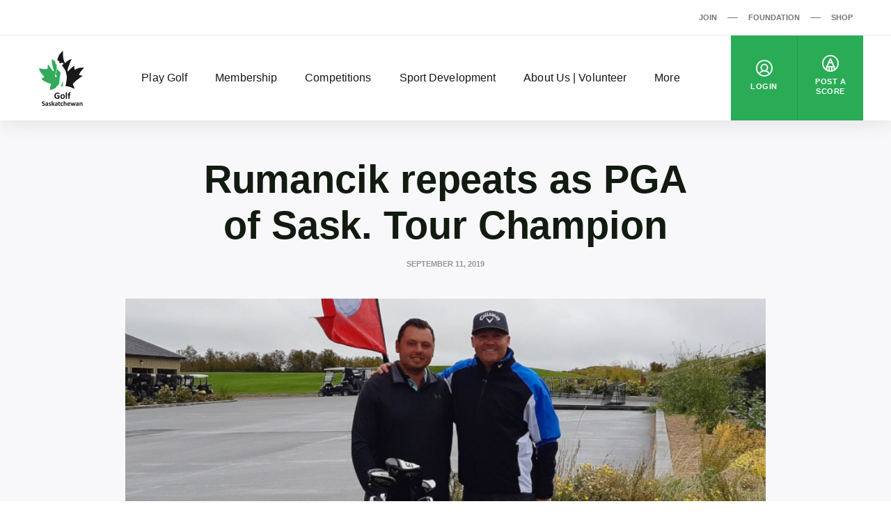

--- FILE ---
content_type: text/html; charset=UTF-8
request_url: https://www.golfsaskatchewan.org/articles/rumancik-repeats-as-pga-of-sask-tour-champion/
body_size: 170950
content:
<!DOCTYPE html>
<html dir="ltr" lang="en-CA"
	prefix="og: https://ogp.me/ns#" >
  <head>
    <meta charset="UTF-8">
<meta http-equiv="X-UA-Compatible" content="IE=edge">
<meta name="viewport" content="width=device-width, initial-scale=1">

  <meta name="google-site-verification" content="lJx2j4_mslxxmFhOXPUht4lSPDMykV8LWdENseSneiA">



<title>Rumancik repeats as PGA of Sask. Tour Champion - Golf Saskatchewan</title>
	<style>img:is([sizes="auto" i], [sizes^="auto," i]) { contain-intrinsic-size: 3000px 1500px }</style>
	
		<!-- All in One SEO 4.4.2 - aioseo.com -->
		<meta name="description" content="All Elmwood Golf and Country Club head professional Brennan Rumancik seems to do is win. Rumancik went back-to-back at the PGA of Sask Tour Championship on Tuesday. After claiming the title in 2018 at Dakota Dunes Golf Links, Rumancik did it again in less-than-desirable elements at the course south of Saskatoon. Rumancik opened day two of the match play" />
		<meta name="robots" content="max-image-preview:large" />
		<link rel="canonical" href="https://www.golfsaskatchewan.org/articles/rumancik-repeats-as-pga-of-sask-tour-champion/" />
		<meta name="generator" content="All in One SEO (AIOSEO) 4.4.2" />

		<!-- Google tag (gtag.js) -->
<script async src="https://www.googletagmanager.com/gtag/js?id=G-GDEBXB3R4T"></script>
<script>
  window.dataLayer = window.dataLayer || [];
  function gtag(){dataLayer.push(arguments);}
  gtag('js', new Date());

  gtag('config', 'G-GDEBXB3R4T');
</script>
		<meta property="og:locale" content="en_US" />
		<meta property="og:site_name" content="Golf Saskatchewan - Golf, it&#039;s good for you" />
		<meta property="og:type" content="article" />
		<meta property="og:title" content="Rumancik repeats as PGA of Sask. Tour Champion - Golf Saskatchewan" />
		<meta property="og:description" content="All Elmwood Golf and Country Club head professional Brennan Rumancik seems to do is win. Rumancik went back-to-back at the PGA of Sask Tour Championship on Tuesday. After claiming the title in 2018 at Dakota Dunes Golf Links, Rumancik did it again in less-than-desirable elements at the course south of Saskatoon. Rumancik opened day two of the match play" />
		<meta property="og:url" content="https://www.golfsaskatchewan.org/articles/rumancik-repeats-as-pga-of-sask-tour-champion/" />
		<meta property="og:image" content="https://d2kwy3d0dz5sop.cloudfront.net/app/uploads/2019/09/BrennanPGAWinSept112019.jpg" />
		<meta property="og:image:secure_url" content="https://d2kwy3d0dz5sop.cloudfront.net/app/uploads/2019/09/BrennanPGAWinSept112019.jpg" />
		<meta property="og:image:width" content="770" />
		<meta property="og:image:height" content="472" />
		<meta property="article:published_time" content="2019-09-11T17:20:01+00:00" />
		<meta property="article:modified_time" content="2019-09-11T17:20:01+00:00" />
		<meta name="twitter:card" content="summary" />
		<meta name="twitter:title" content="Rumancik repeats as PGA of Sask. Tour Champion - Golf Saskatchewan" />
		<meta name="twitter:description" content="All Elmwood Golf and Country Club head professional Brennan Rumancik seems to do is win. Rumancik went back-to-back at the PGA of Sask Tour Championship on Tuesday. After claiming the title in 2018 at Dakota Dunes Golf Links, Rumancik did it again in less-than-desirable elements at the course south of Saskatoon. Rumancik opened day two of the match play" />
		<meta name="twitter:image" content="https://d2kwy3d0dz5sop.cloudfront.net/app/uploads/2019/09/BrennanPGAWinSept112019.jpg" />
		<script type="application/ld+json" class="aioseo-schema">
			{"@context":"https:\/\/schema.org","@graph":[{"@type":"BlogPosting","@id":"https:\/\/www.golfsaskatchewan.org\/articles\/rumancik-repeats-as-pga-of-sask-tour-champion\/#blogposting","name":"Rumancik repeats as PGA of Sask. Tour Champion - Golf Saskatchewan","headline":"Rumancik repeats as PGA of Sask. Tour Champion","author":{"@id":"https:\/\/www.golfsaskatchewan.org\/articles\/author\/cstork\/#author"},"publisher":{"@id":"https:\/\/www.golfsaskatchewan.org\/#organization"},"image":{"@type":"ImageObject","url":"https:\/\/d2kwy3d0dz5sop.cloudfront.net\/app\/uploads\/2019\/09\/BrennanPGAWinSept112019.jpg","width":770,"height":472},"datePublished":"2019-09-11T17:20:01-04:00","dateModified":"2019-09-11T17:20:01-04:00","inLanguage":"en-CA","mainEntityOfPage":{"@id":"https:\/\/www.golfsaskatchewan.org\/articles\/rumancik-repeats-as-pga-of-sask-tour-champion\/#webpage"},"isPartOf":{"@id":"https:\/\/www.golfsaskatchewan.org\/articles\/rumancik-repeats-as-pga-of-sask-tour-champion\/#webpage"},"articleSection":"Uncategorized, English"},{"@type":"BreadcrumbList","@id":"https:\/\/www.golfsaskatchewan.org\/articles\/rumancik-repeats-as-pga-of-sask-tour-champion\/#breadcrumblist","itemListElement":[{"@type":"ListItem","@id":"https:\/\/www.golfsaskatchewan.org\/#listItem","position":1,"item":{"@type":"WebPage","@id":"https:\/\/www.golfsaskatchewan.org\/","name":"Home","description":"Golf Saskatchewan is the official governing body for amateur golf in the province.","url":"https:\/\/www.golfsaskatchewan.org\/"},"nextItem":"https:\/\/www.golfsaskatchewan.org\/articles\/rumancik-repeats-as-pga-of-sask-tour-champion\/#listItem"},{"@type":"ListItem","@id":"https:\/\/www.golfsaskatchewan.org\/articles\/rumancik-repeats-as-pga-of-sask-tour-champion\/#listItem","position":2,"item":{"@type":"WebPage","@id":"https:\/\/www.golfsaskatchewan.org\/articles\/rumancik-repeats-as-pga-of-sask-tour-champion\/","name":"Rumancik repeats as PGA of Sask. Tour Champion","description":"All Elmwood Golf and Country Club head professional Brennan Rumancik seems to do is win. Rumancik went back-to-back at the PGA of Sask Tour Championship on Tuesday. After claiming the title in 2018 at Dakota Dunes Golf Links, Rumancik did it again in less-than-desirable elements at the course south of Saskatoon. Rumancik opened day two of the match play","url":"https:\/\/www.golfsaskatchewan.org\/articles\/rumancik-repeats-as-pga-of-sask-tour-champion\/"},"previousItem":"https:\/\/www.golfsaskatchewan.org\/#listItem"}]},{"@type":"Organization","@id":"https:\/\/www.golfsaskatchewan.org\/#organization","name":"Golf Saskatchewan","url":"https:\/\/www.golfsaskatchewan.org\/"},{"@type":"Person","@id":"https:\/\/www.golfsaskatchewan.org\/articles\/author\/cstork\/#author","url":"https:\/\/www.golfsaskatchewan.org\/articles\/author\/cstork\/","name":"Clark Stork","image":{"@type":"ImageObject","@id":"https:\/\/www.golfsaskatchewan.org\/articles\/rumancik-repeats-as-pga-of-sask-tour-champion\/#authorImage","url":"https:\/\/secure.gravatar.com\/avatar\/75ed84b00f9fe2698a9ec573d225d10e?s=96&d=mm&r=g","width":96,"height":96,"caption":"Clark Stork"}},{"@type":"WebPage","@id":"https:\/\/www.golfsaskatchewan.org\/articles\/rumancik-repeats-as-pga-of-sask-tour-champion\/#webpage","url":"https:\/\/www.golfsaskatchewan.org\/articles\/rumancik-repeats-as-pga-of-sask-tour-champion\/","name":"Rumancik repeats as PGA of Sask. Tour Champion - Golf Saskatchewan","description":"All Elmwood Golf and Country Club head professional Brennan Rumancik seems to do is win. Rumancik went back-to-back at the PGA of Sask Tour Championship on Tuesday. After claiming the title in 2018 at Dakota Dunes Golf Links, Rumancik did it again in less-than-desirable elements at the course south of Saskatoon. Rumancik opened day two of the match play","inLanguage":"en-CA","isPartOf":{"@id":"https:\/\/www.golfsaskatchewan.org\/#website"},"breadcrumb":{"@id":"https:\/\/www.golfsaskatchewan.org\/articles\/rumancik-repeats-as-pga-of-sask-tour-champion\/#breadcrumblist"},"author":{"@id":"https:\/\/www.golfsaskatchewan.org\/articles\/author\/cstork\/#author"},"creator":{"@id":"https:\/\/www.golfsaskatchewan.org\/articles\/author\/cstork\/#author"},"image":{"@type":"ImageObject","url":"https:\/\/d2kwy3d0dz5sop.cloudfront.net\/app\/uploads\/2019\/09\/BrennanPGAWinSept112019.jpg","@id":"https:\/\/www.golfsaskatchewan.org\/#mainImage","width":770,"height":472},"primaryImageOfPage":{"@id":"https:\/\/www.golfsaskatchewan.org\/articles\/rumancik-repeats-as-pga-of-sask-tour-champion\/#mainImage"},"datePublished":"2019-09-11T17:20:01-04:00","dateModified":"2019-09-11T17:20:01-04:00"},{"@type":"WebSite","@id":"https:\/\/www.golfsaskatchewan.org\/#website","url":"https:\/\/www.golfsaskatchewan.org\/","name":"Golf Saskatchewan","description":"Golf, it's good for you","inLanguage":"en-CA","publisher":{"@id":"https:\/\/www.golfsaskatchewan.org\/#organization"}}]}
		</script>
		<!-- All in One SEO -->

<script type='application/javascript'>console.log('PixelYourSite Free version 9.4.0.1');</script>
<link rel='dns-prefetch' href='//www.golfsaskatchewan.org' />
<script>
window._wpemojiSettings = {"baseUrl":"https:\/\/s.w.org\/images\/core\/emoji\/15.0.3\/72x72\/","ext":".png","svgUrl":"https:\/\/s.w.org\/images\/core\/emoji\/15.0.3\/svg\/","svgExt":".svg","source":{"concatemoji":"https:\/\/www.golfsaskatchewan.org\/wp\/wp-includes\/js\/wp-emoji-release.min.js?ver=6.7.2"}};
/*! This file is auto-generated */
!function(i,n){var o,s,e;function c(e){try{var t={supportTests:e,timestamp:(new Date).valueOf()};sessionStorage.setItem(o,JSON.stringify(t))}catch(e){}}function p(e,t,n){e.clearRect(0,0,e.canvas.width,e.canvas.height),e.fillText(t,0,0);var t=new Uint32Array(e.getImageData(0,0,e.canvas.width,e.canvas.height).data),r=(e.clearRect(0,0,e.canvas.width,e.canvas.height),e.fillText(n,0,0),new Uint32Array(e.getImageData(0,0,e.canvas.width,e.canvas.height).data));return t.every(function(e,t){return e===r[t]})}function u(e,t,n){switch(t){case"flag":return n(e,"\ud83c\udff3\ufe0f\u200d\u26a7\ufe0f","\ud83c\udff3\ufe0f\u200b\u26a7\ufe0f")?!1:!n(e,"\ud83c\uddfa\ud83c\uddf3","\ud83c\uddfa\u200b\ud83c\uddf3")&&!n(e,"\ud83c\udff4\udb40\udc67\udb40\udc62\udb40\udc65\udb40\udc6e\udb40\udc67\udb40\udc7f","\ud83c\udff4\u200b\udb40\udc67\u200b\udb40\udc62\u200b\udb40\udc65\u200b\udb40\udc6e\u200b\udb40\udc67\u200b\udb40\udc7f");case"emoji":return!n(e,"\ud83d\udc26\u200d\u2b1b","\ud83d\udc26\u200b\u2b1b")}return!1}function f(e,t,n){var r="undefined"!=typeof WorkerGlobalScope&&self instanceof WorkerGlobalScope?new OffscreenCanvas(300,150):i.createElement("canvas"),a=r.getContext("2d",{willReadFrequently:!0}),o=(a.textBaseline="top",a.font="600 32px Arial",{});return e.forEach(function(e){o[e]=t(a,e,n)}),o}function t(e){var t=i.createElement("script");t.src=e,t.defer=!0,i.head.appendChild(t)}"undefined"!=typeof Promise&&(o="wpEmojiSettingsSupports",s=["flag","emoji"],n.supports={everything:!0,everythingExceptFlag:!0},e=new Promise(function(e){i.addEventListener("DOMContentLoaded",e,{once:!0})}),new Promise(function(t){var n=function(){try{var e=JSON.parse(sessionStorage.getItem(o));if("object"==typeof e&&"number"==typeof e.timestamp&&(new Date).valueOf()<e.timestamp+604800&&"object"==typeof e.supportTests)return e.supportTests}catch(e){}return null}();if(!n){if("undefined"!=typeof Worker&&"undefined"!=typeof OffscreenCanvas&&"undefined"!=typeof URL&&URL.createObjectURL&&"undefined"!=typeof Blob)try{var e="postMessage("+f.toString()+"("+[JSON.stringify(s),u.toString(),p.toString()].join(",")+"));",r=new Blob([e],{type:"text/javascript"}),a=new Worker(URL.createObjectURL(r),{name:"wpTestEmojiSupports"});return void(a.onmessage=function(e){c(n=e.data),a.terminate(),t(n)})}catch(e){}c(n=f(s,u,p))}t(n)}).then(function(e){for(var t in e)n.supports[t]=e[t],n.supports.everything=n.supports.everything&&n.supports[t],"flag"!==t&&(n.supports.everythingExceptFlag=n.supports.everythingExceptFlag&&n.supports[t]);n.supports.everythingExceptFlag=n.supports.everythingExceptFlag&&!n.supports.flag,n.DOMReady=!1,n.readyCallback=function(){n.DOMReady=!0}}).then(function(){return e}).then(function(){var e;n.supports.everything||(n.readyCallback(),(e=n.source||{}).concatemoji?t(e.concatemoji):e.wpemoji&&e.twemoji&&(t(e.twemoji),t(e.wpemoji)))}))}((window,document),window._wpemojiSettings);
</script>
<link rel='stylesheet' id='sbi_styles-css' href='https://www.golfsaskatchewan.org/app/plugins/instagram-feed/css/sbi-styles.min.css?ver=6.1.6' media='all' />
<style id='wp-emoji-styles-inline-css'>

	img.wp-smiley, img.emoji {
		display: inline !important;
		border: none !important;
		box-shadow: none !important;
		height: 1em !important;
		width: 1em !important;
		margin: 0 0.07em !important;
		vertical-align: -0.1em !important;
		background: none !important;
		padding: 0 !important;
	}
</style>
<link rel='stylesheet' id='wp-block-library-css' href='https://www.golfsaskatchewan.org/wp/wp-includes/css/dist/block-library/style.min.css?ver=6.7.2' media='all' />
<style id='safe-svg-svg-icon-style-inline-css'>
.safe-svg-cover .safe-svg-inside{display:inline-block;max-width:100%}.safe-svg-cover svg{height:100%;max-height:100%;max-width:100%;width:100%}

</style>
<style id='classic-theme-styles-inline-css'>
/*! This file is auto-generated */
.wp-block-button__link{color:#fff;background-color:#32373c;border-radius:9999px;box-shadow:none;text-decoration:none;padding:calc(.667em + 2px) calc(1.333em + 2px);font-size:1.125em}.wp-block-file__button{background:#32373c;color:#fff;text-decoration:none}
</style>
<style id='global-styles-inline-css'>
:root{--wp--preset--aspect-ratio--square: 1;--wp--preset--aspect-ratio--4-3: 4/3;--wp--preset--aspect-ratio--3-4: 3/4;--wp--preset--aspect-ratio--3-2: 3/2;--wp--preset--aspect-ratio--2-3: 2/3;--wp--preset--aspect-ratio--16-9: 16/9;--wp--preset--aspect-ratio--9-16: 9/16;--wp--preset--color--black: #121b10;--wp--preset--color--cyan-bluish-gray: #abb8c3;--wp--preset--color--white: #ffffff;--wp--preset--color--pale-pink: #f78da7;--wp--preset--color--vivid-red: #cf2e2e;--wp--preset--color--luminous-vivid-orange: #ff6900;--wp--preset--color--luminous-vivid-amber: #fcb900;--wp--preset--color--light-green-cyan: #7bdcb5;--wp--preset--color--vivid-green-cyan: #00d084;--wp--preset--color--pale-cyan-blue: #8ed1fc;--wp--preset--color--vivid-cyan-blue: #0693e3;--wp--preset--color--vivid-purple: #9b51e0;--wp--preset--color--grey: #767676;--wp--preset--color--primary: #2aac56;--wp--preset--gradient--vivid-cyan-blue-to-vivid-purple: linear-gradient(135deg,rgba(6,147,227,1) 0%,rgb(155,81,224) 100%);--wp--preset--gradient--light-green-cyan-to-vivid-green-cyan: linear-gradient(135deg,rgb(122,220,180) 0%,rgb(0,208,130) 100%);--wp--preset--gradient--luminous-vivid-amber-to-luminous-vivid-orange: linear-gradient(135deg,rgba(252,185,0,1) 0%,rgba(255,105,0,1) 100%);--wp--preset--gradient--luminous-vivid-orange-to-vivid-red: linear-gradient(135deg,rgba(255,105,0,1) 0%,rgb(207,46,46) 100%);--wp--preset--gradient--very-light-gray-to-cyan-bluish-gray: linear-gradient(135deg,rgb(238,238,238) 0%,rgb(169,184,195) 100%);--wp--preset--gradient--cool-to-warm-spectrum: linear-gradient(135deg,rgb(74,234,220) 0%,rgb(151,120,209) 20%,rgb(207,42,186) 40%,rgb(238,44,130) 60%,rgb(251,105,98) 80%,rgb(254,248,76) 100%);--wp--preset--gradient--blush-light-purple: linear-gradient(135deg,rgb(255,206,236) 0%,rgb(152,150,240) 100%);--wp--preset--gradient--blush-bordeaux: linear-gradient(135deg,rgb(254,205,165) 0%,rgb(254,45,45) 50%,rgb(107,0,62) 100%);--wp--preset--gradient--luminous-dusk: linear-gradient(135deg,rgb(255,203,112) 0%,rgb(199,81,192) 50%,rgb(65,88,208) 100%);--wp--preset--gradient--pale-ocean: linear-gradient(135deg,rgb(255,245,203) 0%,rgb(182,227,212) 50%,rgb(51,167,181) 100%);--wp--preset--gradient--electric-grass: linear-gradient(135deg,rgb(202,248,128) 0%,rgb(113,206,126) 100%);--wp--preset--gradient--midnight: linear-gradient(135deg,rgb(2,3,129) 0%,rgb(40,116,252) 100%);--wp--preset--font-size--small: 13px;--wp--preset--font-size--medium: 20px;--wp--preset--font-size--large: 36px;--wp--preset--font-size--x-large: 42px;--wp--preset--spacing--20: 0.44rem;--wp--preset--spacing--30: 0.67rem;--wp--preset--spacing--40: 1rem;--wp--preset--spacing--50: 1.5rem;--wp--preset--spacing--60: 2.25rem;--wp--preset--spacing--70: 3.38rem;--wp--preset--spacing--80: 5.06rem;--wp--preset--shadow--natural: 6px 6px 9px rgba(0, 0, 0, 0.2);--wp--preset--shadow--deep: 12px 12px 50px rgba(0, 0, 0, 0.4);--wp--preset--shadow--sharp: 6px 6px 0px rgba(0, 0, 0, 0.2);--wp--preset--shadow--outlined: 6px 6px 0px -3px rgba(255, 255, 255, 1), 6px 6px rgba(0, 0, 0, 1);--wp--preset--shadow--crisp: 6px 6px 0px rgba(0, 0, 0, 1);}:where(.is-layout-flex){gap: 0.5em;}:where(.is-layout-grid){gap: 0.5em;}body .is-layout-flex{display: flex;}.is-layout-flex{flex-wrap: wrap;align-items: center;}.is-layout-flex > :is(*, div){margin: 0;}body .is-layout-grid{display: grid;}.is-layout-grid > :is(*, div){margin: 0;}:where(.wp-block-columns.is-layout-flex){gap: 2em;}:where(.wp-block-columns.is-layout-grid){gap: 2em;}:where(.wp-block-post-template.is-layout-flex){gap: 1.25em;}:where(.wp-block-post-template.is-layout-grid){gap: 1.25em;}.has-black-color{color: var(--wp--preset--color--black) !important;}.has-cyan-bluish-gray-color{color: var(--wp--preset--color--cyan-bluish-gray) !important;}.has-white-color{color: var(--wp--preset--color--white) !important;}.has-pale-pink-color{color: var(--wp--preset--color--pale-pink) !important;}.has-vivid-red-color{color: var(--wp--preset--color--vivid-red) !important;}.has-luminous-vivid-orange-color{color: var(--wp--preset--color--luminous-vivid-orange) !important;}.has-luminous-vivid-amber-color{color: var(--wp--preset--color--luminous-vivid-amber) !important;}.has-light-green-cyan-color{color: var(--wp--preset--color--light-green-cyan) !important;}.has-vivid-green-cyan-color{color: var(--wp--preset--color--vivid-green-cyan) !important;}.has-pale-cyan-blue-color{color: var(--wp--preset--color--pale-cyan-blue) !important;}.has-vivid-cyan-blue-color{color: var(--wp--preset--color--vivid-cyan-blue) !important;}.has-vivid-purple-color{color: var(--wp--preset--color--vivid-purple) !important;}.has-black-background-color{background-color: var(--wp--preset--color--black) !important;}.has-cyan-bluish-gray-background-color{background-color: var(--wp--preset--color--cyan-bluish-gray) !important;}.has-white-background-color{background-color: var(--wp--preset--color--white) !important;}.has-pale-pink-background-color{background-color: var(--wp--preset--color--pale-pink) !important;}.has-vivid-red-background-color{background-color: var(--wp--preset--color--vivid-red) !important;}.has-luminous-vivid-orange-background-color{background-color: var(--wp--preset--color--luminous-vivid-orange) !important;}.has-luminous-vivid-amber-background-color{background-color: var(--wp--preset--color--luminous-vivid-amber) !important;}.has-light-green-cyan-background-color{background-color: var(--wp--preset--color--light-green-cyan) !important;}.has-vivid-green-cyan-background-color{background-color: var(--wp--preset--color--vivid-green-cyan) !important;}.has-pale-cyan-blue-background-color{background-color: var(--wp--preset--color--pale-cyan-blue) !important;}.has-vivid-cyan-blue-background-color{background-color: var(--wp--preset--color--vivid-cyan-blue) !important;}.has-vivid-purple-background-color{background-color: var(--wp--preset--color--vivid-purple) !important;}.has-black-border-color{border-color: var(--wp--preset--color--black) !important;}.has-cyan-bluish-gray-border-color{border-color: var(--wp--preset--color--cyan-bluish-gray) !important;}.has-white-border-color{border-color: var(--wp--preset--color--white) !important;}.has-pale-pink-border-color{border-color: var(--wp--preset--color--pale-pink) !important;}.has-vivid-red-border-color{border-color: var(--wp--preset--color--vivid-red) !important;}.has-luminous-vivid-orange-border-color{border-color: var(--wp--preset--color--luminous-vivid-orange) !important;}.has-luminous-vivid-amber-border-color{border-color: var(--wp--preset--color--luminous-vivid-amber) !important;}.has-light-green-cyan-border-color{border-color: var(--wp--preset--color--light-green-cyan) !important;}.has-vivid-green-cyan-border-color{border-color: var(--wp--preset--color--vivid-green-cyan) !important;}.has-pale-cyan-blue-border-color{border-color: var(--wp--preset--color--pale-cyan-blue) !important;}.has-vivid-cyan-blue-border-color{border-color: var(--wp--preset--color--vivid-cyan-blue) !important;}.has-vivid-purple-border-color{border-color: var(--wp--preset--color--vivid-purple) !important;}.has-vivid-cyan-blue-to-vivid-purple-gradient-background{background: var(--wp--preset--gradient--vivid-cyan-blue-to-vivid-purple) !important;}.has-light-green-cyan-to-vivid-green-cyan-gradient-background{background: var(--wp--preset--gradient--light-green-cyan-to-vivid-green-cyan) !important;}.has-luminous-vivid-amber-to-luminous-vivid-orange-gradient-background{background: var(--wp--preset--gradient--luminous-vivid-amber-to-luminous-vivid-orange) !important;}.has-luminous-vivid-orange-to-vivid-red-gradient-background{background: var(--wp--preset--gradient--luminous-vivid-orange-to-vivid-red) !important;}.has-very-light-gray-to-cyan-bluish-gray-gradient-background{background: var(--wp--preset--gradient--very-light-gray-to-cyan-bluish-gray) !important;}.has-cool-to-warm-spectrum-gradient-background{background: var(--wp--preset--gradient--cool-to-warm-spectrum) !important;}.has-blush-light-purple-gradient-background{background: var(--wp--preset--gradient--blush-light-purple) !important;}.has-blush-bordeaux-gradient-background{background: var(--wp--preset--gradient--blush-bordeaux) !important;}.has-luminous-dusk-gradient-background{background: var(--wp--preset--gradient--luminous-dusk) !important;}.has-pale-ocean-gradient-background{background: var(--wp--preset--gradient--pale-ocean) !important;}.has-electric-grass-gradient-background{background: var(--wp--preset--gradient--electric-grass) !important;}.has-midnight-gradient-background{background: var(--wp--preset--gradient--midnight) !important;}.has-small-font-size{font-size: var(--wp--preset--font-size--small) !important;}.has-medium-font-size{font-size: var(--wp--preset--font-size--medium) !important;}.has-large-font-size{font-size: var(--wp--preset--font-size--large) !important;}.has-x-large-font-size{font-size: var(--wp--preset--font-size--x-large) !important;}
:where(.wp-block-post-template.is-layout-flex){gap: 1.25em;}:where(.wp-block-post-template.is-layout-grid){gap: 1.25em;}
:where(.wp-block-columns.is-layout-flex){gap: 2em;}:where(.wp-block-columns.is-layout-grid){gap: 2em;}
:root :where(.wp-block-pullquote){font-size: 1.5em;line-height: 1.6;}
</style>
<link rel='stylesheet' id='wp-polls-css' href='https://www.golfsaskatchewan.org/app/plugins/wp-polls/polls-css.css?ver=2.77.1' media='all' />
<style id='wp-polls-inline-css'>
.wp-polls .pollbar {
	margin: 1px;
	font-size: 6px;
	line-height: 8px;
	height: 8px;
	background-image: url('https://www.golfsaskatchewan.org/app/plugins/wp-polls/images/default/pollbg.gif');
	border: 1px solid #c8c8c8;
}

</style>
<link rel='stylesheet' id='golfcanada-augusta-theme-css' href='https://www.golfsaskatchewan.org/app/themes/golfcanada-augusta/assets/theme.css?ver=411c10b' media='all' />
<script src="https://www.golfsaskatchewan.org/wp/wp-includes/js/jquery/jquery.min.js?ver=3.7.1" id="jquery-core-js"></script>
<script src="https://www.golfsaskatchewan.org/wp/wp-includes/js/jquery/jquery-migrate.min.js?ver=3.4.1" id="jquery-migrate-js"></script>
<script src="https://www.golfsaskatchewan.org/app/plugins/pixelyoursite/dist/scripts/jquery.bind-first-0.2.3.min.js?ver=6.7.2" id="jquery-bind-first-js"></script>
<script src="https://www.golfsaskatchewan.org/app/plugins/pixelyoursite/dist/scripts/js.cookie-2.1.3.min.js?ver=2.1.3" id="js-cookie-pys-js"></script>
<script id="pys-js-extra">
var pysOptions = {"staticEvents":[],"dynamicEvents":{"automatic_event_form":{"ga":{"delay":0,"type":"dyn","name":"Form","trackingIds":["UA-8899512-48"],"params":{"non_interaction":false,"page_title":"Rumancik repeats as PGA of Sask. Tour Champion","post_type":"post","post_id":8291,"plugin":"PixelYourSite","user_role":"guest","event_url":"www.golfsaskatchewan.org\/articles\/rumancik-repeats-as-pga-of-sask-tour-champion\/"},"e_id":"automatic_event_form","ids":[],"hasTimeWindow":false,"timeWindow":0,"pixelIds":[],"eventID":"","woo_order":"","edd_order":""}},"automatic_event_download":{"ga":{"delay":0,"type":"dyn","name":"Download","extensions":["","doc","exe","js","pdf","ppt","tgz","zip","xls"],"trackingIds":["UA-8899512-48"],"params":{"non_interaction":false,"page_title":"Rumancik repeats as PGA of Sask. Tour Champion","post_type":"post","post_id":8291,"plugin":"PixelYourSite","user_role":"guest","event_url":"www.golfsaskatchewan.org\/articles\/rumancik-repeats-as-pga-of-sask-tour-champion\/"},"e_id":"automatic_event_download","ids":[],"hasTimeWindow":false,"timeWindow":0,"pixelIds":[],"eventID":"","woo_order":"","edd_order":""}},"automatic_event_comment":{"ga":{"delay":0,"type":"dyn","name":"Comment","trackingIds":["UA-8899512-48"],"params":{"non_interaction":false,"page_title":"Rumancik repeats as PGA of Sask. Tour Champion","post_type":"post","post_id":8291,"plugin":"PixelYourSite","user_role":"guest","event_url":"www.golfsaskatchewan.org\/articles\/rumancik-repeats-as-pga-of-sask-tour-champion\/"},"e_id":"automatic_event_comment","ids":[],"hasTimeWindow":false,"timeWindow":0,"pixelIds":[],"eventID":"","woo_order":"","edd_order":""}}},"triggerEvents":[],"triggerEventTypes":[],"ga":{"trackingIds":["UA-8899512-48"],"enhanceLinkAttr":false,"anonimizeIP":false,"commentEventEnabled":true,"commentEventNonInteractive":false,"downloadEnabled":true,"downloadEventNonInteractive":false,"formEventEnabled":true,"crossDomainEnabled":false,"crossDomainAcceptIncoming":false,"crossDomainDomains":[],"isDebugEnabled":[false],"disableAdvertisingFeatures":false,"disableAdvertisingPersonalization":false,"wooVariableAsSimple":false},"debug":"","siteUrl":"https:\/\/www.golfsaskatchewan.org\/wp","ajaxUrl":"https:\/\/www.golfsaskatchewan.org\/wp\/wp-admin\/admin-ajax.php","ajax_event":"22d9e23f23","enable_remove_download_url_param":"1","cookie_duration":"7","last_visit_duration":"60","enable_success_send_form":"","ajaxForServerEvent":"1","gdpr":{"ajax_enabled":false,"all_disabled_by_api":false,"facebook_disabled_by_api":false,"analytics_disabled_by_api":false,"google_ads_disabled_by_api":false,"pinterest_disabled_by_api":false,"bing_disabled_by_api":false,"externalID_disabled_by_api":false,"facebook_prior_consent_enabled":true,"analytics_prior_consent_enabled":true,"google_ads_prior_consent_enabled":null,"pinterest_prior_consent_enabled":true,"bing_prior_consent_enabled":true,"cookiebot_integration_enabled":false,"cookiebot_facebook_consent_category":"marketing","cookiebot_analytics_consent_category":"statistics","cookiebot_tiktok_consent_category":"marketing","cookiebot_google_ads_consent_category":null,"cookiebot_pinterest_consent_category":"marketing","cookiebot_bing_consent_category":"marketing","consent_magic_integration_enabled":false,"real_cookie_banner_integration_enabled":false,"cookie_notice_integration_enabled":false,"cookie_law_info_integration_enabled":false},"cookie":{"disabled_all_cookie":false,"disabled_advanced_form_data_cookie":false,"disabled_landing_page_cookie":false,"disabled_first_visit_cookie":false,"disabled_trafficsource_cookie":false,"disabled_utmTerms_cookie":false,"disabled_utmId_cookie":false},"woo":{"enabled":false},"edd":{"enabled":false}};
</script>
<script src="https://www.golfsaskatchewan.org/app/plugins/pixelyoursite/dist/scripts/public.js?ver=9.4.0.1" id="pys-js"></script>
<link rel="https://api.w.org/" href="https://www.golfsaskatchewan.org/wp-json/" /><link rel="alternate" title="JSON" type="application/json" href="https://www.golfsaskatchewan.org/wp-json/wp/v2/posts/8291" /><link rel="EditURI" type="application/rsd+xml" title="RSD" href="https://www.golfsaskatchewan.org/wp/xmlrpc.php?rsd" />
<meta name="generator" content="WordPress 6.7.2" />
<link rel='shortlink' href='https://www.golfsaskatchewan.org/?p=8291' />
<link rel="alternate" title="oEmbed (JSON)" type="application/json+oembed" href="https://www.golfsaskatchewan.org/wp-json/oembed/1.0/embed?url=https%3A%2F%2Fwww.golfsaskatchewan.org%2Farticles%2Frumancik-repeats-as-pga-of-sask-tour-champion%2F" />
<link rel="alternate" title="oEmbed (XML)" type="text/xml+oembed" href="https://www.golfsaskatchewan.org/wp-json/oembed/1.0/embed?url=https%3A%2F%2Fwww.golfsaskatchewan.org%2Farticles%2Frumancik-repeats-as-pga-of-sask-tour-champion%2F&#038;format=xml" />
<link rel="icon" href="https://d2kwy3d0dz5sop.cloudfront.net/app/uploads/2021/04/cropped-noname-32x32.png" sizes="32x32" />
<link rel="icon" href="https://d2kwy3d0dz5sop.cloudfront.net/app/uploads/2021/04/cropped-noname-192x192.png" sizes="192x192" />
<link rel="apple-touch-icon" href="https://d2kwy3d0dz5sop.cloudfront.net/app/uploads/2021/04/cropped-noname-180x180.png" />
<meta name="msapplication-TileImage" content="https://d2kwy3d0dz5sop.cloudfront.net/app/uploads/2021/04/cropped-noname-270x270.png" />
		<style id="wp-custom-css">
			@media (max-width: 1080px) {

.layout-main, {
		margin-top: 75px;
}

}		</style>
		  </head>
  <body class="wp-site">
    
<header class="layout-header">
  




  <div class="nav--desktop">
    <div class="nav-secondary">
      <div class="wrapper">
        <div class="nav-secondary__container"><ul id="menu-secondary-menu-en" class="nav-secondary__menu"><li id="menu-item-9501" class="menu-item menu-item-type-custom menu-item-object-custom menu-item-9501"><a href="https://join.golfcanada.ca/?ref=SKWEBSITE_SECONDARY_MENU&#038;utm_source=golfsaskatchewanorg&#038;utm_medium=website&#038;utm_campaign=secondary_menu" data-external="true">Join</a></li>
<li id="menu-item-9502" class="menu-item menu-item-type-custom menu-item-object-custom menu-item-9502"><a href="https://golfcanadafoundation.com/" data-external="true">Foundation</a></li>
<li id="menu-item-9503" class="menu-item menu-item-type-custom menu-item-object-custom menu-item-9503"><a href="https://e.golfcanada.ca/" data-external="true">Shop</a></li>
</ul></div>      </div>
    </div>

    <nav class="nav-main">
      <div class="wrapper">
        <a href="https://www.golfsaskatchewan.org" class="nav-main__logo">
          <img
            src="https://www.golfsaskatchewan.org/app/themes/golfcanada-augusta/assets/images/en/logo.svg"
            alt="Golf Saskatchewan"
          >
        </a>

        <div class="nav-main__container"><ul id="menu-main-menu-en" class="nav-main__menu"><div class="nav-main__sub-menu-background"></div><li id="menu-item-9514" class="menu-item menu-item-type-custom menu-item-object-custom menu-item-has-children menu-item-9514"><a href="#">Play Golf</a>
<div class='sub-menu-container'><div class='sub-menu-wrapper'><img class='sub-menu-image lazyload' data-index='1' src='https://d2kwy3d0dz5sop.cloudfront.net/app/uploads/2022/06/ECONIMPACTCOVER-1654183920-350x235.jpg' srcset="https://d2kwy3d0dz5sop.cloudfront.net/app/uploads/2022/06/ECONIMPACTCOVER-1654183920-350x235.jpg 350w, https://d2kwy3d0dz5sop.cloudfront.net/app/uploads/2022/06/ECONIMPACTCOVER-1654183920-920x619.jpg 920w, https://d2kwy3d0dz5sop.cloudfront.net/app/uploads/2022/06/ECONIMPACTCOVER-1654183920-768x517.jpg 768w, https://d2kwy3d0dz5sop.cloudfront.net/app/uploads/2022/06/ECONIMPACTCOVER-1654183920-1536x1033.jpg 1536w, https://d2kwy3d0dz5sop.cloudfront.net/app/uploads/2022/06/ECONIMPACTCOVER-1654183920-2048x1378.jpg 2048w, https://d2kwy3d0dz5sop.cloudfront.net/app/uploads/2022/06/ECONIMPACTCOVER-1654183920-1980x1332.jpg 1980w" data-src='https://d2kwy3d0dz5sop.cloudfront.net/app/uploads/2022/06/ECONIMPACTCOVER-1654183920-350x235.jpg' alt='' loading='lazy'><img class='sub-menu-image lazyload' data-index='2' src='https://d2kwy3d0dz5sop.cloudfront.net/app/uploads/2021/05/2020-GolfCanada-JOINNOW-GPS-Tile-BG-C-920x533-1-350x203.jpg' srcset="https://d2kwy3d0dz5sop.cloudfront.net/app/uploads/2021/05/2020-GolfCanada-JOINNOW-GPS-Tile-BG-C-920x533-1-350x203.jpg 350w, https://d2kwy3d0dz5sop.cloudfront.net/app/uploads/2021/05/2020-GolfCanada-JOINNOW-GPS-Tile-BG-C-920x533-1-768x445.jpg 768w, https://d2kwy3d0dz5sop.cloudfront.net/app/uploads/2021/05/2020-GolfCanada-JOINNOW-GPS-Tile-BG-C-920x533-1.jpg 920w" data-src='https://d2kwy3d0dz5sop.cloudfront.net/app/uploads/2021/05/2020-GolfCanada-JOINNOW-GPS-Tile-BG-C-920x533-1-350x203.jpg' alt='' loading='lazy'><img class='sub-menu-image lazyload' data-index='3' src='https://d2kwy3d0dz5sop.cloudfront.net/app/uploads/2021/04/Trophy2020Banner-stacked-1-350x150.jpg' srcset="https://d2kwy3d0dz5sop.cloudfront.net/app/uploads/2021/04/Trophy2020Banner-stacked-1-350x150.jpg 350w, https://d2kwy3d0dz5sop.cloudfront.net/app/uploads/2021/04/Trophy2020Banner-stacked-1-920x395.jpg 920w, https://d2kwy3d0dz5sop.cloudfront.net/app/uploads/2021/04/Trophy2020Banner-stacked-1-768x330.jpg 768w, https://d2kwy3d0dz5sop.cloudfront.net/app/uploads/2021/04/Trophy2020Banner-stacked-1.jpg 1144w" data-src='https://d2kwy3d0dz5sop.cloudfront.net/app/uploads/2021/04/Trophy2020Banner-stacked-1-350x150.jpg' alt='' loading='lazy'><img class='sub-menu-image lazyload' data-index='4' src='https://d2kwy3d0dz5sop.cloudfront.net/app/uploads/2022/09/307581194_618782893032365_4658065328887165352_n-1663879876-scaled-e1663879964890-350x117.jpg' srcset="https://d2kwy3d0dz5sop.cloudfront.net/app/uploads/2022/09/307581194_618782893032365_4658065328887165352_n-1663879876-scaled-e1663879964890-350x117.jpg 350w, https://d2kwy3d0dz5sop.cloudfront.net/app/uploads/2022/09/307581194_618782893032365_4658065328887165352_n-1663879876-scaled-e1663879964890-920x308.jpg 920w, https://d2kwy3d0dz5sop.cloudfront.net/app/uploads/2022/09/307581194_618782893032365_4658065328887165352_n-1663879876-scaled-e1663879964890-768x257.jpg 768w, https://d2kwy3d0dz5sop.cloudfront.net/app/uploads/2022/09/307581194_618782893032365_4658065328887165352_n-1663879876-scaled-e1663879964890-1536x514.jpg 1536w, https://d2kwy3d0dz5sop.cloudfront.net/app/uploads/2022/09/307581194_618782893032365_4658065328887165352_n-1663879876-scaled-e1663879964890-2048x686.jpg 2048w, https://d2kwy3d0dz5sop.cloudfront.net/app/uploads/2022/09/307581194_618782893032365_4658065328887165352_n-1663879876-scaled-e1663879964890-1980x663.jpg 1980w" data-src='https://d2kwy3d0dz5sop.cloudfront.net/app/uploads/2022/09/307581194_618782893032365_4658065328887165352_n-1663879876-scaled-e1663879964890-350x117.jpg' alt='' loading='lazy'><img class='sub-menu-image lazyload' data-index='5' src='https://d2kwy3d0dz5sop.cloudfront.net/app/uploads/2022/07/LadiesCampFeature2022-1658337405-e1669835050296-350x117.jpg' srcset="https://d2kwy3d0dz5sop.cloudfront.net/app/uploads/2022/07/LadiesCampFeature2022-1658337405-e1669835050296-350x117.jpg 350w, https://d2kwy3d0dz5sop.cloudfront.net/app/uploads/2022/07/LadiesCampFeature2022-1658337405-e1669835050296-768x257.jpg 768w, https://d2kwy3d0dz5sop.cloudfront.net/app/uploads/2022/07/LadiesCampFeature2022-1658337405-e1669835050296.jpg 851w" data-src='https://d2kwy3d0dz5sop.cloudfront.net/app/uploads/2022/07/LadiesCampFeature2022-1658337405-e1669835050296-350x117.jpg' alt='' loading='lazy'><img class='sub-menu-image lazyload' data-index='6' src='https://d2kwy3d0dz5sop.cloudfront.net/app/uploads/2022/11/HallPageBanner2022-1669230568-350x81.jpg' srcset="https://d2kwy3d0dz5sop.cloudfront.net/app/uploads/2022/11/HallPageBanner2022-1669230568-350x81.jpg 350w, https://d2kwy3d0dz5sop.cloudfront.net/app/uploads/2022/11/HallPageBanner2022-1669230568-920x213.jpg 920w, https://d2kwy3d0dz5sop.cloudfront.net/app/uploads/2022/11/HallPageBanner2022-1669230568-768x178.jpg 768w, https://d2kwy3d0dz5sop.cloudfront.net/app/uploads/2022/11/HallPageBanner2022-1669230568-1536x355.jpg 1536w, https://d2kwy3d0dz5sop.cloudfront.net/app/uploads/2022/11/HallPageBanner2022-1669230568-2048x474.jpg 2048w, https://d2kwy3d0dz5sop.cloudfront.net/app/uploads/2022/11/HallPageBanner2022-1669230568-1980x458.jpg 1980w" data-src='https://d2kwy3d0dz5sop.cloudfront.net/app/uploads/2022/11/HallPageBanner2022-1669230568-350x81.jpg' alt='' loading='lazy'><ul class="sub-menu">
	<li id="menu-item-16510" class="menu-item menu-item-type-post_type menu-item-object-page menu-item-16510"><a href="https://www.golfsaskatchewan.org/member-courses/">Member Courses</a></li>
	<li id="menu-item-24948" class="menu-item menu-item-type-custom menu-item-object-custom menu-item-24948"><a href="https://www.nationalgolfleague.ca/" data-external="true">BDO National Golf League | NGL</a></li>
	<li id="menu-item-30629" class="menu-item menu-item-type-post_type menu-item-object-page menu-item-30629"><a href="https://www.golfsaskatchewan.org/off-course-golf/">Off-Course Golf</a></li>
	<li id="menu-item-21124" class="menu-item menu-item-type-post_type menu-item-object-page menu-item-21124"><a href="https://www.golfsaskatchewan.org/indoor-facilities/">Indoor Facilities</a></li>
	<li id="menu-item-9515" class="menu-item menu-item-type-post_type menu-item-object-page menu-item-9515"><a href="https://www.golfsaskatchewan.org/find-a-course/">Find A Course</a></li>
	<li id="menu-item-23772" class="menu-item menu-item-type-post_type menu-item-object-page menu-item-23772"><a href="https://www.golfsaskatchewan.org/find-a-pro/">Find a Pro</a></li>
	<li id="menu-item-16604" class="menu-item menu-item-type-post_type menu-item-object-page menu-item-16604"><a href="https://www.golfsaskatchewan.org/golf-101/">Golf 101</a></li>
</ul></div></div>
</li>
<li id="menu-item-9516" class="menu-item menu-item-type-custom menu-item-object-custom menu-item-has-children menu-item-9516"><a href="#">Membership</a>
<div class='sub-menu-container'><div class='sub-menu-wrapper'><img class='sub-menu-image lazyload' data-index='1' src='https://d2kwy3d0dz5sop.cloudfront.net/app/uploads/2022/06/ECONIMPACTCOVER-1654183920-350x235.jpg' srcset="https://d2kwy3d0dz5sop.cloudfront.net/app/uploads/2022/06/ECONIMPACTCOVER-1654183920-350x235.jpg 350w, https://d2kwy3d0dz5sop.cloudfront.net/app/uploads/2022/06/ECONIMPACTCOVER-1654183920-920x619.jpg 920w, https://d2kwy3d0dz5sop.cloudfront.net/app/uploads/2022/06/ECONIMPACTCOVER-1654183920-768x517.jpg 768w, https://d2kwy3d0dz5sop.cloudfront.net/app/uploads/2022/06/ECONIMPACTCOVER-1654183920-1536x1033.jpg 1536w, https://d2kwy3d0dz5sop.cloudfront.net/app/uploads/2022/06/ECONIMPACTCOVER-1654183920-2048x1378.jpg 2048w, https://d2kwy3d0dz5sop.cloudfront.net/app/uploads/2022/06/ECONIMPACTCOVER-1654183920-1980x1332.jpg 1980w" data-src='https://d2kwy3d0dz5sop.cloudfront.net/app/uploads/2022/06/ECONIMPACTCOVER-1654183920-350x235.jpg' alt='' loading='lazy'><img class='sub-menu-image lazyload' data-index='2' src='https://d2kwy3d0dz5sop.cloudfront.net/app/uploads/2021/05/2020-GolfCanada-JOINNOW-GPS-Tile-BG-C-920x533-1-350x203.jpg' srcset="https://d2kwy3d0dz5sop.cloudfront.net/app/uploads/2021/05/2020-GolfCanada-JOINNOW-GPS-Tile-BG-C-920x533-1-350x203.jpg 350w, https://d2kwy3d0dz5sop.cloudfront.net/app/uploads/2021/05/2020-GolfCanada-JOINNOW-GPS-Tile-BG-C-920x533-1-768x445.jpg 768w, https://d2kwy3d0dz5sop.cloudfront.net/app/uploads/2021/05/2020-GolfCanada-JOINNOW-GPS-Tile-BG-C-920x533-1.jpg 920w" data-src='https://d2kwy3d0dz5sop.cloudfront.net/app/uploads/2021/05/2020-GolfCanada-JOINNOW-GPS-Tile-BG-C-920x533-1-350x203.jpg' alt='' loading='lazy'><img class='sub-menu-image lazyload' data-index='3' src='https://d2kwy3d0dz5sop.cloudfront.net/app/uploads/2021/04/Trophy2020Banner-stacked-1-350x150.jpg' srcset="https://d2kwy3d0dz5sop.cloudfront.net/app/uploads/2021/04/Trophy2020Banner-stacked-1-350x150.jpg 350w, https://d2kwy3d0dz5sop.cloudfront.net/app/uploads/2021/04/Trophy2020Banner-stacked-1-920x395.jpg 920w, https://d2kwy3d0dz5sop.cloudfront.net/app/uploads/2021/04/Trophy2020Banner-stacked-1-768x330.jpg 768w, https://d2kwy3d0dz5sop.cloudfront.net/app/uploads/2021/04/Trophy2020Banner-stacked-1.jpg 1144w" data-src='https://d2kwy3d0dz5sop.cloudfront.net/app/uploads/2021/04/Trophy2020Banner-stacked-1-350x150.jpg' alt='' loading='lazy'><img class='sub-menu-image lazyload' data-index='4' src='https://d2kwy3d0dz5sop.cloudfront.net/app/uploads/2022/09/307581194_618782893032365_4658065328887165352_n-1663879876-scaled-e1663879964890-350x117.jpg' srcset="https://d2kwy3d0dz5sop.cloudfront.net/app/uploads/2022/09/307581194_618782893032365_4658065328887165352_n-1663879876-scaled-e1663879964890-350x117.jpg 350w, https://d2kwy3d0dz5sop.cloudfront.net/app/uploads/2022/09/307581194_618782893032365_4658065328887165352_n-1663879876-scaled-e1663879964890-920x308.jpg 920w, https://d2kwy3d0dz5sop.cloudfront.net/app/uploads/2022/09/307581194_618782893032365_4658065328887165352_n-1663879876-scaled-e1663879964890-768x257.jpg 768w, https://d2kwy3d0dz5sop.cloudfront.net/app/uploads/2022/09/307581194_618782893032365_4658065328887165352_n-1663879876-scaled-e1663879964890-1536x514.jpg 1536w, https://d2kwy3d0dz5sop.cloudfront.net/app/uploads/2022/09/307581194_618782893032365_4658065328887165352_n-1663879876-scaled-e1663879964890-2048x686.jpg 2048w, https://d2kwy3d0dz5sop.cloudfront.net/app/uploads/2022/09/307581194_618782893032365_4658065328887165352_n-1663879876-scaled-e1663879964890-1980x663.jpg 1980w" data-src='https://d2kwy3d0dz5sop.cloudfront.net/app/uploads/2022/09/307581194_618782893032365_4658065328887165352_n-1663879876-scaled-e1663879964890-350x117.jpg' alt='' loading='lazy'><img class='sub-menu-image lazyload' data-index='5' src='https://d2kwy3d0dz5sop.cloudfront.net/app/uploads/2022/07/LadiesCampFeature2022-1658337405-e1669835050296-350x117.jpg' srcset="https://d2kwy3d0dz5sop.cloudfront.net/app/uploads/2022/07/LadiesCampFeature2022-1658337405-e1669835050296-350x117.jpg 350w, https://d2kwy3d0dz5sop.cloudfront.net/app/uploads/2022/07/LadiesCampFeature2022-1658337405-e1669835050296-768x257.jpg 768w, https://d2kwy3d0dz5sop.cloudfront.net/app/uploads/2022/07/LadiesCampFeature2022-1658337405-e1669835050296.jpg 851w" data-src='https://d2kwy3d0dz5sop.cloudfront.net/app/uploads/2022/07/LadiesCampFeature2022-1658337405-e1669835050296-350x117.jpg' alt='' loading='lazy'><img class='sub-menu-image lazyload' data-index='6' src='https://d2kwy3d0dz5sop.cloudfront.net/app/uploads/2022/11/HallPageBanner2022-1669230568-350x81.jpg' srcset="https://d2kwy3d0dz5sop.cloudfront.net/app/uploads/2022/11/HallPageBanner2022-1669230568-350x81.jpg 350w, https://d2kwy3d0dz5sop.cloudfront.net/app/uploads/2022/11/HallPageBanner2022-1669230568-920x213.jpg 920w, https://d2kwy3d0dz5sop.cloudfront.net/app/uploads/2022/11/HallPageBanner2022-1669230568-768x178.jpg 768w, https://d2kwy3d0dz5sop.cloudfront.net/app/uploads/2022/11/HallPageBanner2022-1669230568-1536x355.jpg 1536w, https://d2kwy3d0dz5sop.cloudfront.net/app/uploads/2022/11/HallPageBanner2022-1669230568-2048x474.jpg 2048w, https://d2kwy3d0dz5sop.cloudfront.net/app/uploads/2022/11/HallPageBanner2022-1669230568-1980x458.jpg 1980w" data-src='https://d2kwy3d0dz5sop.cloudfront.net/app/uploads/2022/11/HallPageBanner2022-1669230568-350x81.jpg' alt='' loading='lazy'><ul class="sub-menu">
	<li id="menu-item-25348" class="menu-item menu-item-type-post_type menu-item-object-page menu-item-25348"><a href="https://www.golfsaskatchewan.org/membership/">Membership</a></li>
	<li id="menu-item-9517" class="menu-item menu-item-type-custom menu-item-object-custom menu-item-9517"><a href="http://join.golfcanada.ca/?ref=SKWEBSITE_MEMBERSHIP_MENU&#038;utm_source=golfsaskatchewanorg&#038;utm_medium=website&#038;utm_campaign=membership_menu" data-external="true">Join Golf Canada</a></li>
	<li id="menu-item-16622" class="menu-item menu-item-type-custom menu-item-object-custom menu-item-16622"><a href="https://scg.golfcanada.ca/scoring" data-external="true">Handicap Lookup Tool</a></li>
	<li id="menu-item-16556" class="menu-item menu-item-type-post_type menu-item-object-page menu-item-16556"><a href="https://www.golfsaskatchewan.org/map-grants/">MAP Grants</a></li>
	<li id="menu-item-16628" class="menu-item menu-item-type-post_type menu-item-object-page menu-item-16628"><a href="https://www.golfsaskatchewan.org/hole-in-one-club/">Hole-In-One Club</a></li>
	<li id="menu-item-16511" class="menu-item menu-item-type-post_type menu-item-object-page menu-item-16511"><a href="https://www.golfsaskatchewan.org/albatross-club/">Albatross Club</a></li>
</ul></div></div>
</li>
<li id="menu-item-9518" class="menu-item menu-item-type-custom menu-item-object-custom menu-item-has-children menu-item-9518"><a href="#">Competitions</a>
<div class='sub-menu-container'><div class='sub-menu-wrapper'><img class='sub-menu-image lazyload' data-index='1' src='https://d2kwy3d0dz5sop.cloudfront.net/app/uploads/2022/06/ECONIMPACTCOVER-1654183920-350x235.jpg' srcset="https://d2kwy3d0dz5sop.cloudfront.net/app/uploads/2022/06/ECONIMPACTCOVER-1654183920-350x235.jpg 350w, https://d2kwy3d0dz5sop.cloudfront.net/app/uploads/2022/06/ECONIMPACTCOVER-1654183920-920x619.jpg 920w, https://d2kwy3d0dz5sop.cloudfront.net/app/uploads/2022/06/ECONIMPACTCOVER-1654183920-768x517.jpg 768w, https://d2kwy3d0dz5sop.cloudfront.net/app/uploads/2022/06/ECONIMPACTCOVER-1654183920-1536x1033.jpg 1536w, https://d2kwy3d0dz5sop.cloudfront.net/app/uploads/2022/06/ECONIMPACTCOVER-1654183920-2048x1378.jpg 2048w, https://d2kwy3d0dz5sop.cloudfront.net/app/uploads/2022/06/ECONIMPACTCOVER-1654183920-1980x1332.jpg 1980w" data-src='https://d2kwy3d0dz5sop.cloudfront.net/app/uploads/2022/06/ECONIMPACTCOVER-1654183920-350x235.jpg' alt='' loading='lazy'><img class='sub-menu-image lazyload' data-index='2' src='https://d2kwy3d0dz5sop.cloudfront.net/app/uploads/2021/05/2020-GolfCanada-JOINNOW-GPS-Tile-BG-C-920x533-1-350x203.jpg' srcset="https://d2kwy3d0dz5sop.cloudfront.net/app/uploads/2021/05/2020-GolfCanada-JOINNOW-GPS-Tile-BG-C-920x533-1-350x203.jpg 350w, https://d2kwy3d0dz5sop.cloudfront.net/app/uploads/2021/05/2020-GolfCanada-JOINNOW-GPS-Tile-BG-C-920x533-1-768x445.jpg 768w, https://d2kwy3d0dz5sop.cloudfront.net/app/uploads/2021/05/2020-GolfCanada-JOINNOW-GPS-Tile-BG-C-920x533-1.jpg 920w" data-src='https://d2kwy3d0dz5sop.cloudfront.net/app/uploads/2021/05/2020-GolfCanada-JOINNOW-GPS-Tile-BG-C-920x533-1-350x203.jpg' alt='' loading='lazy'><img class='sub-menu-image lazyload' data-index='3' src='https://d2kwy3d0dz5sop.cloudfront.net/app/uploads/2021/04/Trophy2020Banner-stacked-1-350x150.jpg' srcset="https://d2kwy3d0dz5sop.cloudfront.net/app/uploads/2021/04/Trophy2020Banner-stacked-1-350x150.jpg 350w, https://d2kwy3d0dz5sop.cloudfront.net/app/uploads/2021/04/Trophy2020Banner-stacked-1-920x395.jpg 920w, https://d2kwy3d0dz5sop.cloudfront.net/app/uploads/2021/04/Trophy2020Banner-stacked-1-768x330.jpg 768w, https://d2kwy3d0dz5sop.cloudfront.net/app/uploads/2021/04/Trophy2020Banner-stacked-1.jpg 1144w" data-src='https://d2kwy3d0dz5sop.cloudfront.net/app/uploads/2021/04/Trophy2020Banner-stacked-1-350x150.jpg' alt='' loading='lazy'><img class='sub-menu-image lazyload' data-index='4' src='https://d2kwy3d0dz5sop.cloudfront.net/app/uploads/2022/09/307581194_618782893032365_4658065328887165352_n-1663879876-scaled-e1663879964890-350x117.jpg' srcset="https://d2kwy3d0dz5sop.cloudfront.net/app/uploads/2022/09/307581194_618782893032365_4658065328887165352_n-1663879876-scaled-e1663879964890-350x117.jpg 350w, https://d2kwy3d0dz5sop.cloudfront.net/app/uploads/2022/09/307581194_618782893032365_4658065328887165352_n-1663879876-scaled-e1663879964890-920x308.jpg 920w, https://d2kwy3d0dz5sop.cloudfront.net/app/uploads/2022/09/307581194_618782893032365_4658065328887165352_n-1663879876-scaled-e1663879964890-768x257.jpg 768w, https://d2kwy3d0dz5sop.cloudfront.net/app/uploads/2022/09/307581194_618782893032365_4658065328887165352_n-1663879876-scaled-e1663879964890-1536x514.jpg 1536w, https://d2kwy3d0dz5sop.cloudfront.net/app/uploads/2022/09/307581194_618782893032365_4658065328887165352_n-1663879876-scaled-e1663879964890-2048x686.jpg 2048w, https://d2kwy3d0dz5sop.cloudfront.net/app/uploads/2022/09/307581194_618782893032365_4658065328887165352_n-1663879876-scaled-e1663879964890-1980x663.jpg 1980w" data-src='https://d2kwy3d0dz5sop.cloudfront.net/app/uploads/2022/09/307581194_618782893032365_4658065328887165352_n-1663879876-scaled-e1663879964890-350x117.jpg' alt='' loading='lazy'><img class='sub-menu-image lazyload' data-index='5' src='https://d2kwy3d0dz5sop.cloudfront.net/app/uploads/2022/07/LadiesCampFeature2022-1658337405-e1669835050296-350x117.jpg' srcset="https://d2kwy3d0dz5sop.cloudfront.net/app/uploads/2022/07/LadiesCampFeature2022-1658337405-e1669835050296-350x117.jpg 350w, https://d2kwy3d0dz5sop.cloudfront.net/app/uploads/2022/07/LadiesCampFeature2022-1658337405-e1669835050296-768x257.jpg 768w, https://d2kwy3d0dz5sop.cloudfront.net/app/uploads/2022/07/LadiesCampFeature2022-1658337405-e1669835050296.jpg 851w" data-src='https://d2kwy3d0dz5sop.cloudfront.net/app/uploads/2022/07/LadiesCampFeature2022-1658337405-e1669835050296-350x117.jpg' alt='' loading='lazy'><img class='sub-menu-image lazyload' data-index='6' src='https://d2kwy3d0dz5sop.cloudfront.net/app/uploads/2022/11/HallPageBanner2022-1669230568-350x81.jpg' srcset="https://d2kwy3d0dz5sop.cloudfront.net/app/uploads/2022/11/HallPageBanner2022-1669230568-350x81.jpg 350w, https://d2kwy3d0dz5sop.cloudfront.net/app/uploads/2022/11/HallPageBanner2022-1669230568-920x213.jpg 920w, https://d2kwy3d0dz5sop.cloudfront.net/app/uploads/2022/11/HallPageBanner2022-1669230568-768x178.jpg 768w, https://d2kwy3d0dz5sop.cloudfront.net/app/uploads/2022/11/HallPageBanner2022-1669230568-1536x355.jpg 1536w, https://d2kwy3d0dz5sop.cloudfront.net/app/uploads/2022/11/HallPageBanner2022-1669230568-2048x474.jpg 2048w, https://d2kwy3d0dz5sop.cloudfront.net/app/uploads/2022/11/HallPageBanner2022-1669230568-1980x458.jpg 1980w" data-src='https://d2kwy3d0dz5sop.cloudfront.net/app/uploads/2022/11/HallPageBanner2022-1669230568-350x81.jpg' alt='' loading='lazy'><ul class="sub-menu">
	<li id="menu-item-9519" class="menu-item menu-item-type-post_type menu-item-object-page menu-item-9519"><a href="https://www.golfsaskatchewan.org/competitions/">Calendar</a></li>
	<li id="menu-item-25528" class="menu-item menu-item-type-post_type menu-item-object-page menu-item-25528"><a href="https://www.golfsaskatchewan.org/saskatchewan-championship-information/">Championship Information</a></li>
	<li id="menu-item-16506" class="menu-item menu-item-type-post_type menu-item-object-page menu-item-16506"><a href="https://www.golfsaskatchewan.org/competition-policies/">Competition Policies</a></li>
	<li id="menu-item-16504" class="menu-item menu-item-type-post_type menu-item-object-page menu-item-16504"><a href="https://www.golfsaskatchewan.org/championship-history/">Championship History</a></li>
	<li id="menu-item-16507" class="menu-item menu-item-type-post_type menu-item-object-page menu-item-16507"><a href="https://www.golfsaskatchewan.org/order-of-merit-tours/">Order of Merit Tours</a></li>
	<li id="menu-item-16508" class="menu-item menu-item-type-post_type menu-item-object-page menu-item-16508"><a href="https://www.golfsaskatchewan.org/past-winners-omt/">Past OMT Champions</a></li>
	<li id="menu-item-16505" class="menu-item menu-item-type-post_type menu-item-object-page menu-item-16505"><a href="https://www.golfsaskatchewan.org/club-champions/">Club Champions</a></li>
</ul></div></div>
</li>
<li id="menu-item-16545" class="menu-item menu-item-type-custom menu-item-object-custom menu-item-has-children menu-item-16545"><a href="#">Sport Development</a>
<div class='sub-menu-container'><div class='sub-menu-wrapper'><img class='sub-menu-image lazyload' data-index='1' src='https://d2kwy3d0dz5sop.cloudfront.net/app/uploads/2022/06/ECONIMPACTCOVER-1654183920-350x235.jpg' srcset="https://d2kwy3d0dz5sop.cloudfront.net/app/uploads/2022/06/ECONIMPACTCOVER-1654183920-350x235.jpg 350w, https://d2kwy3d0dz5sop.cloudfront.net/app/uploads/2022/06/ECONIMPACTCOVER-1654183920-920x619.jpg 920w, https://d2kwy3d0dz5sop.cloudfront.net/app/uploads/2022/06/ECONIMPACTCOVER-1654183920-768x517.jpg 768w, https://d2kwy3d0dz5sop.cloudfront.net/app/uploads/2022/06/ECONIMPACTCOVER-1654183920-1536x1033.jpg 1536w, https://d2kwy3d0dz5sop.cloudfront.net/app/uploads/2022/06/ECONIMPACTCOVER-1654183920-2048x1378.jpg 2048w, https://d2kwy3d0dz5sop.cloudfront.net/app/uploads/2022/06/ECONIMPACTCOVER-1654183920-1980x1332.jpg 1980w" data-src='https://d2kwy3d0dz5sop.cloudfront.net/app/uploads/2022/06/ECONIMPACTCOVER-1654183920-350x235.jpg' alt='' loading='lazy'><img class='sub-menu-image lazyload' data-index='2' src='https://d2kwy3d0dz5sop.cloudfront.net/app/uploads/2021/05/2020-GolfCanada-JOINNOW-GPS-Tile-BG-C-920x533-1-350x203.jpg' srcset="https://d2kwy3d0dz5sop.cloudfront.net/app/uploads/2021/05/2020-GolfCanada-JOINNOW-GPS-Tile-BG-C-920x533-1-350x203.jpg 350w, https://d2kwy3d0dz5sop.cloudfront.net/app/uploads/2021/05/2020-GolfCanada-JOINNOW-GPS-Tile-BG-C-920x533-1-768x445.jpg 768w, https://d2kwy3d0dz5sop.cloudfront.net/app/uploads/2021/05/2020-GolfCanada-JOINNOW-GPS-Tile-BG-C-920x533-1.jpg 920w" data-src='https://d2kwy3d0dz5sop.cloudfront.net/app/uploads/2021/05/2020-GolfCanada-JOINNOW-GPS-Tile-BG-C-920x533-1-350x203.jpg' alt='' loading='lazy'><img class='sub-menu-image lazyload' data-index='3' src='https://d2kwy3d0dz5sop.cloudfront.net/app/uploads/2021/04/Trophy2020Banner-stacked-1-350x150.jpg' srcset="https://d2kwy3d0dz5sop.cloudfront.net/app/uploads/2021/04/Trophy2020Banner-stacked-1-350x150.jpg 350w, https://d2kwy3d0dz5sop.cloudfront.net/app/uploads/2021/04/Trophy2020Banner-stacked-1-920x395.jpg 920w, https://d2kwy3d0dz5sop.cloudfront.net/app/uploads/2021/04/Trophy2020Banner-stacked-1-768x330.jpg 768w, https://d2kwy3d0dz5sop.cloudfront.net/app/uploads/2021/04/Trophy2020Banner-stacked-1.jpg 1144w" data-src='https://d2kwy3d0dz5sop.cloudfront.net/app/uploads/2021/04/Trophy2020Banner-stacked-1-350x150.jpg' alt='' loading='lazy'><img class='sub-menu-image lazyload' data-index='4' src='https://d2kwy3d0dz5sop.cloudfront.net/app/uploads/2022/09/307581194_618782893032365_4658065328887165352_n-1663879876-scaled-e1663879964890-350x117.jpg' srcset="https://d2kwy3d0dz5sop.cloudfront.net/app/uploads/2022/09/307581194_618782893032365_4658065328887165352_n-1663879876-scaled-e1663879964890-350x117.jpg 350w, https://d2kwy3d0dz5sop.cloudfront.net/app/uploads/2022/09/307581194_618782893032365_4658065328887165352_n-1663879876-scaled-e1663879964890-920x308.jpg 920w, https://d2kwy3d0dz5sop.cloudfront.net/app/uploads/2022/09/307581194_618782893032365_4658065328887165352_n-1663879876-scaled-e1663879964890-768x257.jpg 768w, https://d2kwy3d0dz5sop.cloudfront.net/app/uploads/2022/09/307581194_618782893032365_4658065328887165352_n-1663879876-scaled-e1663879964890-1536x514.jpg 1536w, https://d2kwy3d0dz5sop.cloudfront.net/app/uploads/2022/09/307581194_618782893032365_4658065328887165352_n-1663879876-scaled-e1663879964890-2048x686.jpg 2048w, https://d2kwy3d0dz5sop.cloudfront.net/app/uploads/2022/09/307581194_618782893032365_4658065328887165352_n-1663879876-scaled-e1663879964890-1980x663.jpg 1980w" data-src='https://d2kwy3d0dz5sop.cloudfront.net/app/uploads/2022/09/307581194_618782893032365_4658065328887165352_n-1663879876-scaled-e1663879964890-350x117.jpg' alt='' loading='lazy'><img class='sub-menu-image lazyload' data-index='5' src='https://d2kwy3d0dz5sop.cloudfront.net/app/uploads/2022/07/LadiesCampFeature2022-1658337405-e1669835050296-350x117.jpg' srcset="https://d2kwy3d0dz5sop.cloudfront.net/app/uploads/2022/07/LadiesCampFeature2022-1658337405-e1669835050296-350x117.jpg 350w, https://d2kwy3d0dz5sop.cloudfront.net/app/uploads/2022/07/LadiesCampFeature2022-1658337405-e1669835050296-768x257.jpg 768w, https://d2kwy3d0dz5sop.cloudfront.net/app/uploads/2022/07/LadiesCampFeature2022-1658337405-e1669835050296.jpg 851w" data-src='https://d2kwy3d0dz5sop.cloudfront.net/app/uploads/2022/07/LadiesCampFeature2022-1658337405-e1669835050296-350x117.jpg' alt='' loading='lazy'><img class='sub-menu-image lazyload' data-index='6' src='https://d2kwy3d0dz5sop.cloudfront.net/app/uploads/2022/11/HallPageBanner2022-1669230568-350x81.jpg' srcset="https://d2kwy3d0dz5sop.cloudfront.net/app/uploads/2022/11/HallPageBanner2022-1669230568-350x81.jpg 350w, https://d2kwy3d0dz5sop.cloudfront.net/app/uploads/2022/11/HallPageBanner2022-1669230568-920x213.jpg 920w, https://d2kwy3d0dz5sop.cloudfront.net/app/uploads/2022/11/HallPageBanner2022-1669230568-768x178.jpg 768w, https://d2kwy3d0dz5sop.cloudfront.net/app/uploads/2022/11/HallPageBanner2022-1669230568-1536x355.jpg 1536w, https://d2kwy3d0dz5sop.cloudfront.net/app/uploads/2022/11/HallPageBanner2022-1669230568-2048x474.jpg 2048w, https://d2kwy3d0dz5sop.cloudfront.net/app/uploads/2022/11/HallPageBanner2022-1669230568-1980x458.jpg 1980w" data-src='https://d2kwy3d0dz5sop.cloudfront.net/app/uploads/2022/11/HallPageBanner2022-1669230568-350x81.jpg' alt='' loading='lazy'><ul class="sub-menu">
	<li id="menu-item-17088" class="menu-item menu-item-type-post_type menu-item-object-page menu-item-17088"><a href="https://www.golfsaskatchewan.org/development/">Junior Development</a></li>
	<li id="menu-item-28845" class="menu-item menu-item-type-post_type menu-item-object-page menu-item-28845"><a href="https://www.golfsaskatchewan.org/player-resources/">Player Resources</a></li>
	<li id="menu-item-16553" class="menu-item menu-item-type-post_type menu-item-object-page menu-item-16553"><a href="https://www.golfsaskatchewan.org/junior-golf-programming/">Junior Golf Programming</a></li>
	<li id="menu-item-20323" class="menu-item menu-item-type-post_type menu-item-object-page menu-item-20323"><a href="https://www.golfsaskatchewan.org/female-programming/">Female Programming</a></li>
	<li id="menu-item-16554" class="menu-item menu-item-type-post_type menu-item-object-page menu-item-16554"><a href="https://www.golfsaskatchewan.org/inclusive-golf/">Inclusive Golf</a></li>
	<li id="menu-item-16552" class="menu-item menu-item-type-post_type menu-item-object-page menu-item-16552"><a href="https://www.golfsaskatchewan.org/multi-sport-games/">Multi-Sport Games</a></li>
	<li id="menu-item-17457" class="menu-item menu-item-type-post_type menu-item-object-page menu-item-17457"><a href="https://www.golfsaskatchewan.org/student-athletes/">Student Athletes</a></li>
</ul></div></div>
</li>
<li id="menu-item-9520" class="menu-item menu-item-type-custom menu-item-object-custom menu-item-has-children menu-item-9520"><a href="#">About Us | Volunteer</a>
<div class='sub-menu-container'><div class='sub-menu-wrapper'><img class='sub-menu-image lazyload' data-index='1' src='https://d2kwy3d0dz5sop.cloudfront.net/app/uploads/2022/06/ECONIMPACTCOVER-1654183920-350x235.jpg' srcset="https://d2kwy3d0dz5sop.cloudfront.net/app/uploads/2022/06/ECONIMPACTCOVER-1654183920-350x235.jpg 350w, https://d2kwy3d0dz5sop.cloudfront.net/app/uploads/2022/06/ECONIMPACTCOVER-1654183920-920x619.jpg 920w, https://d2kwy3d0dz5sop.cloudfront.net/app/uploads/2022/06/ECONIMPACTCOVER-1654183920-768x517.jpg 768w, https://d2kwy3d0dz5sop.cloudfront.net/app/uploads/2022/06/ECONIMPACTCOVER-1654183920-1536x1033.jpg 1536w, https://d2kwy3d0dz5sop.cloudfront.net/app/uploads/2022/06/ECONIMPACTCOVER-1654183920-2048x1378.jpg 2048w, https://d2kwy3d0dz5sop.cloudfront.net/app/uploads/2022/06/ECONIMPACTCOVER-1654183920-1980x1332.jpg 1980w" data-src='https://d2kwy3d0dz5sop.cloudfront.net/app/uploads/2022/06/ECONIMPACTCOVER-1654183920-350x235.jpg' alt='' loading='lazy'><img class='sub-menu-image lazyload' data-index='2' src='https://d2kwy3d0dz5sop.cloudfront.net/app/uploads/2021/05/2020-GolfCanada-JOINNOW-GPS-Tile-BG-C-920x533-1-350x203.jpg' srcset="https://d2kwy3d0dz5sop.cloudfront.net/app/uploads/2021/05/2020-GolfCanada-JOINNOW-GPS-Tile-BG-C-920x533-1-350x203.jpg 350w, https://d2kwy3d0dz5sop.cloudfront.net/app/uploads/2021/05/2020-GolfCanada-JOINNOW-GPS-Tile-BG-C-920x533-1-768x445.jpg 768w, https://d2kwy3d0dz5sop.cloudfront.net/app/uploads/2021/05/2020-GolfCanada-JOINNOW-GPS-Tile-BG-C-920x533-1.jpg 920w" data-src='https://d2kwy3d0dz5sop.cloudfront.net/app/uploads/2021/05/2020-GolfCanada-JOINNOW-GPS-Tile-BG-C-920x533-1-350x203.jpg' alt='' loading='lazy'><img class='sub-menu-image lazyload' data-index='3' src='https://d2kwy3d0dz5sop.cloudfront.net/app/uploads/2021/04/Trophy2020Banner-stacked-1-350x150.jpg' srcset="https://d2kwy3d0dz5sop.cloudfront.net/app/uploads/2021/04/Trophy2020Banner-stacked-1-350x150.jpg 350w, https://d2kwy3d0dz5sop.cloudfront.net/app/uploads/2021/04/Trophy2020Banner-stacked-1-920x395.jpg 920w, https://d2kwy3d0dz5sop.cloudfront.net/app/uploads/2021/04/Trophy2020Banner-stacked-1-768x330.jpg 768w, https://d2kwy3d0dz5sop.cloudfront.net/app/uploads/2021/04/Trophy2020Banner-stacked-1.jpg 1144w" data-src='https://d2kwy3d0dz5sop.cloudfront.net/app/uploads/2021/04/Trophy2020Banner-stacked-1-350x150.jpg' alt='' loading='lazy'><img class='sub-menu-image lazyload' data-index='4' src='https://d2kwy3d0dz5sop.cloudfront.net/app/uploads/2022/09/307581194_618782893032365_4658065328887165352_n-1663879876-scaled-e1663879964890-350x117.jpg' srcset="https://d2kwy3d0dz5sop.cloudfront.net/app/uploads/2022/09/307581194_618782893032365_4658065328887165352_n-1663879876-scaled-e1663879964890-350x117.jpg 350w, https://d2kwy3d0dz5sop.cloudfront.net/app/uploads/2022/09/307581194_618782893032365_4658065328887165352_n-1663879876-scaled-e1663879964890-920x308.jpg 920w, https://d2kwy3d0dz5sop.cloudfront.net/app/uploads/2022/09/307581194_618782893032365_4658065328887165352_n-1663879876-scaled-e1663879964890-768x257.jpg 768w, https://d2kwy3d0dz5sop.cloudfront.net/app/uploads/2022/09/307581194_618782893032365_4658065328887165352_n-1663879876-scaled-e1663879964890-1536x514.jpg 1536w, https://d2kwy3d0dz5sop.cloudfront.net/app/uploads/2022/09/307581194_618782893032365_4658065328887165352_n-1663879876-scaled-e1663879964890-2048x686.jpg 2048w, https://d2kwy3d0dz5sop.cloudfront.net/app/uploads/2022/09/307581194_618782893032365_4658065328887165352_n-1663879876-scaled-e1663879964890-1980x663.jpg 1980w" data-src='https://d2kwy3d0dz5sop.cloudfront.net/app/uploads/2022/09/307581194_618782893032365_4658065328887165352_n-1663879876-scaled-e1663879964890-350x117.jpg' alt='' loading='lazy'><img class='sub-menu-image lazyload' data-index='5' src='https://d2kwy3d0dz5sop.cloudfront.net/app/uploads/2022/07/LadiesCampFeature2022-1658337405-e1669835050296-350x117.jpg' srcset="https://d2kwy3d0dz5sop.cloudfront.net/app/uploads/2022/07/LadiesCampFeature2022-1658337405-e1669835050296-350x117.jpg 350w, https://d2kwy3d0dz5sop.cloudfront.net/app/uploads/2022/07/LadiesCampFeature2022-1658337405-e1669835050296-768x257.jpg 768w, https://d2kwy3d0dz5sop.cloudfront.net/app/uploads/2022/07/LadiesCampFeature2022-1658337405-e1669835050296.jpg 851w" data-src='https://d2kwy3d0dz5sop.cloudfront.net/app/uploads/2022/07/LadiesCampFeature2022-1658337405-e1669835050296-350x117.jpg' alt='' loading='lazy'><img class='sub-menu-image lazyload' data-index='6' src='https://d2kwy3d0dz5sop.cloudfront.net/app/uploads/2022/11/HallPageBanner2022-1669230568-350x81.jpg' srcset="https://d2kwy3d0dz5sop.cloudfront.net/app/uploads/2022/11/HallPageBanner2022-1669230568-350x81.jpg 350w, https://d2kwy3d0dz5sop.cloudfront.net/app/uploads/2022/11/HallPageBanner2022-1669230568-920x213.jpg 920w, https://d2kwy3d0dz5sop.cloudfront.net/app/uploads/2022/11/HallPageBanner2022-1669230568-768x178.jpg 768w, https://d2kwy3d0dz5sop.cloudfront.net/app/uploads/2022/11/HallPageBanner2022-1669230568-1536x355.jpg 1536w, https://d2kwy3d0dz5sop.cloudfront.net/app/uploads/2022/11/HallPageBanner2022-1669230568-2048x474.jpg 2048w, https://d2kwy3d0dz5sop.cloudfront.net/app/uploads/2022/11/HallPageBanner2022-1669230568-1980x458.jpg 1980w" data-src='https://d2kwy3d0dz5sop.cloudfront.net/app/uploads/2022/11/HallPageBanner2022-1669230568-350x81.jpg' alt='' loading='lazy'><ul class="sub-menu">
	<li id="menu-item-16557" class="menu-item menu-item-type-post_type menu-item-object-page menu-item-16557"><a href="https://www.golfsaskatchewan.org/volunteers/">Volunteer &#038; Learn</a></li>
	<li id="menu-item-17769" class="menu-item menu-item-type-post_type menu-item-object-page menu-item-17769"><a href="https://www.golfsaskatchewan.org/about-us/">About Us</a></li>
	<li id="menu-item-17770" class="menu-item menu-item-type-post_type menu-item-object-page menu-item-17770"><a href="https://www.golfsaskatchewan.org/contact-us/">Contact Us</a></li>
	<li id="menu-item-16621" class="menu-item menu-item-type-custom menu-item-object-custom menu-item-16621"><a href="https://www.golfcanada.ca/amateur-status/" data-external="true">Amateur Status</a></li>
	<li id="menu-item-21933" class="menu-item menu-item-type-post_type menu-item-object-page menu-item-21933"><a href="https://www.golfsaskatchewan.org/rules-of-golf/">Rules of Golf</a></li>
	<li id="menu-item-17148" class="menu-item menu-item-type-post_type menu-item-object-page menu-item-17148"><a href="https://www.golfsaskatchewan.org/course-rating/">Course Rating</a></li>
	<li id="menu-item-16566" class="menu-item menu-item-type-post_type menu-item-object-page menu-item-16566"><a href="https://www.golfsaskatchewan.org/world-handicap-system/">World Handicap System</a></li>
</ul></div></div>
</li>
<li id="menu-item-24199" class="menu-item menu-item-type-post_type menu-item-object-page menu-item-has-children menu-item-24199"><a href="https://www.golfsaskatchewan.org/partners-more/">More</a>
<div class='sub-menu-container'><div class='sub-menu-wrapper'><img class='sub-menu-image lazyload' data-index='1' src='https://d2kwy3d0dz5sop.cloudfront.net/app/uploads/2022/06/ECONIMPACTCOVER-1654183920-350x235.jpg' srcset="https://d2kwy3d0dz5sop.cloudfront.net/app/uploads/2022/06/ECONIMPACTCOVER-1654183920-350x235.jpg 350w, https://d2kwy3d0dz5sop.cloudfront.net/app/uploads/2022/06/ECONIMPACTCOVER-1654183920-920x619.jpg 920w, https://d2kwy3d0dz5sop.cloudfront.net/app/uploads/2022/06/ECONIMPACTCOVER-1654183920-768x517.jpg 768w, https://d2kwy3d0dz5sop.cloudfront.net/app/uploads/2022/06/ECONIMPACTCOVER-1654183920-1536x1033.jpg 1536w, https://d2kwy3d0dz5sop.cloudfront.net/app/uploads/2022/06/ECONIMPACTCOVER-1654183920-2048x1378.jpg 2048w, https://d2kwy3d0dz5sop.cloudfront.net/app/uploads/2022/06/ECONIMPACTCOVER-1654183920-1980x1332.jpg 1980w" data-src='https://d2kwy3d0dz5sop.cloudfront.net/app/uploads/2022/06/ECONIMPACTCOVER-1654183920-350x235.jpg' alt='' loading='lazy'><img class='sub-menu-image lazyload' data-index='2' src='https://d2kwy3d0dz5sop.cloudfront.net/app/uploads/2021/05/2020-GolfCanada-JOINNOW-GPS-Tile-BG-C-920x533-1-350x203.jpg' srcset="https://d2kwy3d0dz5sop.cloudfront.net/app/uploads/2021/05/2020-GolfCanada-JOINNOW-GPS-Tile-BG-C-920x533-1-350x203.jpg 350w, https://d2kwy3d0dz5sop.cloudfront.net/app/uploads/2021/05/2020-GolfCanada-JOINNOW-GPS-Tile-BG-C-920x533-1-768x445.jpg 768w, https://d2kwy3d0dz5sop.cloudfront.net/app/uploads/2021/05/2020-GolfCanada-JOINNOW-GPS-Tile-BG-C-920x533-1.jpg 920w" data-src='https://d2kwy3d0dz5sop.cloudfront.net/app/uploads/2021/05/2020-GolfCanada-JOINNOW-GPS-Tile-BG-C-920x533-1-350x203.jpg' alt='' loading='lazy'><img class='sub-menu-image lazyload' data-index='3' src='https://d2kwy3d0dz5sop.cloudfront.net/app/uploads/2021/04/Trophy2020Banner-stacked-1-350x150.jpg' srcset="https://d2kwy3d0dz5sop.cloudfront.net/app/uploads/2021/04/Trophy2020Banner-stacked-1-350x150.jpg 350w, https://d2kwy3d0dz5sop.cloudfront.net/app/uploads/2021/04/Trophy2020Banner-stacked-1-920x395.jpg 920w, https://d2kwy3d0dz5sop.cloudfront.net/app/uploads/2021/04/Trophy2020Banner-stacked-1-768x330.jpg 768w, https://d2kwy3d0dz5sop.cloudfront.net/app/uploads/2021/04/Trophy2020Banner-stacked-1.jpg 1144w" data-src='https://d2kwy3d0dz5sop.cloudfront.net/app/uploads/2021/04/Trophy2020Banner-stacked-1-350x150.jpg' alt='' loading='lazy'><img class='sub-menu-image lazyload' data-index='4' src='https://d2kwy3d0dz5sop.cloudfront.net/app/uploads/2022/09/307581194_618782893032365_4658065328887165352_n-1663879876-scaled-e1663879964890-350x117.jpg' srcset="https://d2kwy3d0dz5sop.cloudfront.net/app/uploads/2022/09/307581194_618782893032365_4658065328887165352_n-1663879876-scaled-e1663879964890-350x117.jpg 350w, https://d2kwy3d0dz5sop.cloudfront.net/app/uploads/2022/09/307581194_618782893032365_4658065328887165352_n-1663879876-scaled-e1663879964890-920x308.jpg 920w, https://d2kwy3d0dz5sop.cloudfront.net/app/uploads/2022/09/307581194_618782893032365_4658065328887165352_n-1663879876-scaled-e1663879964890-768x257.jpg 768w, https://d2kwy3d0dz5sop.cloudfront.net/app/uploads/2022/09/307581194_618782893032365_4658065328887165352_n-1663879876-scaled-e1663879964890-1536x514.jpg 1536w, https://d2kwy3d0dz5sop.cloudfront.net/app/uploads/2022/09/307581194_618782893032365_4658065328887165352_n-1663879876-scaled-e1663879964890-2048x686.jpg 2048w, https://d2kwy3d0dz5sop.cloudfront.net/app/uploads/2022/09/307581194_618782893032365_4658065328887165352_n-1663879876-scaled-e1663879964890-1980x663.jpg 1980w" data-src='https://d2kwy3d0dz5sop.cloudfront.net/app/uploads/2022/09/307581194_618782893032365_4658065328887165352_n-1663879876-scaled-e1663879964890-350x117.jpg' alt='' loading='lazy'><img class='sub-menu-image lazyload' data-index='5' src='https://d2kwy3d0dz5sop.cloudfront.net/app/uploads/2022/07/LadiesCampFeature2022-1658337405-e1669835050296-350x117.jpg' srcset="https://d2kwy3d0dz5sop.cloudfront.net/app/uploads/2022/07/LadiesCampFeature2022-1658337405-e1669835050296-350x117.jpg 350w, https://d2kwy3d0dz5sop.cloudfront.net/app/uploads/2022/07/LadiesCampFeature2022-1658337405-e1669835050296-768x257.jpg 768w, https://d2kwy3d0dz5sop.cloudfront.net/app/uploads/2022/07/LadiesCampFeature2022-1658337405-e1669835050296.jpg 851w" data-src='https://d2kwy3d0dz5sop.cloudfront.net/app/uploads/2022/07/LadiesCampFeature2022-1658337405-e1669835050296-350x117.jpg' alt='' loading='lazy'><img class='sub-menu-image lazyload' data-index='6' src='https://d2kwy3d0dz5sop.cloudfront.net/app/uploads/2022/11/HallPageBanner2022-1669230568-350x81.jpg' srcset="https://d2kwy3d0dz5sop.cloudfront.net/app/uploads/2022/11/HallPageBanner2022-1669230568-350x81.jpg 350w, https://d2kwy3d0dz5sop.cloudfront.net/app/uploads/2022/11/HallPageBanner2022-1669230568-920x213.jpg 920w, https://d2kwy3d0dz5sop.cloudfront.net/app/uploads/2022/11/HallPageBanner2022-1669230568-768x178.jpg 768w, https://d2kwy3d0dz5sop.cloudfront.net/app/uploads/2022/11/HallPageBanner2022-1669230568-1536x355.jpg 1536w, https://d2kwy3d0dz5sop.cloudfront.net/app/uploads/2022/11/HallPageBanner2022-1669230568-2048x474.jpg 2048w, https://d2kwy3d0dz5sop.cloudfront.net/app/uploads/2022/11/HallPageBanner2022-1669230568-1980x458.jpg 1980w" data-src='https://d2kwy3d0dz5sop.cloudfront.net/app/uploads/2022/11/HallPageBanner2022-1669230568-350x81.jpg' alt='' loading='lazy'><ul class="sub-menu">
	<li id="menu-item-24203" class="menu-item menu-item-type-post_type menu-item-object-page menu-item-24203"><a href="https://www.golfsaskatchewan.org/sask-golf-hall-of-fame/">Saskatchewan Golf Hall of Fame</a></li>
	<li id="menu-item-24205" class="menu-item menu-item-type-post_type menu-item-object-page menu-item-24205"><a href="https://www.golfsaskatchewan.org/safe-sport/">Safe Sport | Respect in Sport</a></li>
	<li id="menu-item-24204" class="menu-item menu-item-type-post_type menu-item-object-page menu-item-24204"><a href="https://www.golfsaskatchewan.org/health-benefits/">Health Benefits of Golf</a></li>
	<li id="menu-item-24202" class="menu-item menu-item-type-post_type menu-item-object-page menu-item-24202"><a href="https://www.golfsaskatchewan.org/partners-more/">Partners &#038; More</a></li>
	<li id="menu-item-24201" class="menu-item menu-item-type-post_type menu-item-object-page menu-item-24201"><a href="https://www.golfsaskatchewan.org/resources-for-member-clubs/">Job Postings</a></li>
</ul></div></div>
</li>
</ul></div>
                  
          <a
            href="https://scg.golfcanada.ca/login?lang=en-CA"
            class="nav-main__button nav-main__button--login"
            data-js="navigation-login"
            data-logged-in-href="https://scg.golfcanada.ca/at-a-glance?lang=en-CA"
            data-logged-out-href="https://scg.golfcanada.ca/login?lang=en-CA"
            data-logged-in-label="Member area"
            data-logged-out-label="Login"
          >
            <div  class="nav-main__button-container nav-main__button-container--icon">
              <img src="https://www.golfsaskatchewan.org/app/themes/golfcanada-augusta/assets/images/ico-header-first-call-to-action.svg" alt="" target="_blank">
            </div>

            <div class="nav-main__button-container nav-main__button-container--label">
              <span class="nav-main__button-label">Login</span>
            </div>
          </a>
        
                  <a
            href="https://scg.golfcanada.ca/post-score?lang=en-CA"
            class="nav-main__button nav-main__button--post-a-score"
          >
            <div class="nav-main__button-container nav-main__button-container--icon">
              <img src="https://www.golfsaskatchewan.org/app/themes/golfcanada-augusta/assets/images/ico-header-second-call-to-action.svg" alt="">
            </div>
            <div class="nav-main__button-container nav-main__button-container--label">
              <span class="nav-main__button-label">Post a Score</span>
            </div>
          </a>
              </div>
    </nav>
  </div>

  <div class="nav--mobile">
    <div class="nav-bar">
      <div class="nav-bar__left-container">
        <button class="nav-bar__burger">.</button>
      </div>

      <a href="https://www.golfsaskatchewan.org" class="nav-bar__logo">
        <img
          src="https://www.golfsaskatchewan.org/app/themes/golfcanada-augusta/assets/images/en/logo.svg"
          alt="Golf Canada"
        >
      </a>

      <div class="nav-bar__right-container">
                  <a
            href="https://scg.golfcanada.ca/login?lang=en-CA"
            class="nav-bar__button"
          >
            <div class="nav-bar__button-container" style="width=24px !important;height=24px !important;">
              <img style="width:24px !important;height:24px !important;"
                src="https://www.golfsaskatchewan.org/app/themes/golfcanada-augusta/assets/images/ico-mobile-header-first-call-to-action.svg"
                alt="Login"
              >
            </div>
          </a>
        
                  <a
            href="https://scg.golfcanada.ca/post-score?lang=en-CA"
            class="nav-bar__button"
          >
            <div  class="nav-bar__button-container" style="width:24px !important;height:24px !important;">
              <img  style="width:24px !important;height:24px !important;"
                src="https://www.golfsaskatchewan.org/app/themes/golfcanada-augusta/assets/images/ico-mobile-header-second-call-to-action.svg"
                alt="Post a Score"
              >
            </div>
          </a>
              </div>
    </div>

    <div class="nav-drawer">
      <div class="nav-drawer__main-menu-container"><ul id="menu-main-menu-en-1" class="nav-drawer__main-menu"><li class="menu-item menu-item-type-custom menu-item-object-custom menu-item-has-children menu-item-9514"><a href="#">Play Golf</a>
<ul class="sub-menu">
	<li class="menu-item menu-item-type-post_type menu-item-object-page menu-item-16510"><a href="https://www.golfsaskatchewan.org/member-courses/">Member Courses</a></li>
	<li class="menu-item menu-item-type-custom menu-item-object-custom menu-item-24948"><a href="https://www.nationalgolfleague.ca/" data-external="true">BDO National Golf League | NGL</a></li>
	<li class="menu-item menu-item-type-post_type menu-item-object-page menu-item-30629"><a href="https://www.golfsaskatchewan.org/off-course-golf/">Off-Course Golf</a></li>
	<li class="menu-item menu-item-type-post_type menu-item-object-page menu-item-21124"><a href="https://www.golfsaskatchewan.org/indoor-facilities/">Indoor Facilities</a></li>
	<li class="menu-item menu-item-type-post_type menu-item-object-page menu-item-9515"><a href="https://www.golfsaskatchewan.org/find-a-course/">Find A Course</a></li>
	<li class="menu-item menu-item-type-post_type menu-item-object-page menu-item-23772"><a href="https://www.golfsaskatchewan.org/find-a-pro/">Find a Pro</a></li>
	<li class="menu-item menu-item-type-post_type menu-item-object-page menu-item-16604"><a href="https://www.golfsaskatchewan.org/golf-101/">Golf 101</a></li>
</ul>
</li>
<li class="menu-item menu-item-type-custom menu-item-object-custom menu-item-has-children menu-item-9516"><a href="#">Membership</a>
<ul class="sub-menu">
	<li class="menu-item menu-item-type-post_type menu-item-object-page menu-item-25348"><a href="https://www.golfsaskatchewan.org/membership/">Membership</a></li>
	<li class="menu-item menu-item-type-custom menu-item-object-custom menu-item-9517"><a href="http://join.golfcanada.ca/?ref=SKWEBSITE_MEMBERSHIP_MENU&#038;utm_source=golfsaskatchewanorg&#038;utm_medium=website&#038;utm_campaign=membership_menu" data-external="true">Join Golf Canada</a></li>
	<li class="menu-item menu-item-type-custom menu-item-object-custom menu-item-16622"><a href="https://scg.golfcanada.ca/scoring" data-external="true">Handicap Lookup Tool</a></li>
	<li class="menu-item menu-item-type-post_type menu-item-object-page menu-item-16556"><a href="https://www.golfsaskatchewan.org/map-grants/">MAP Grants</a></li>
	<li class="menu-item menu-item-type-post_type menu-item-object-page menu-item-16628"><a href="https://www.golfsaskatchewan.org/hole-in-one-club/">Hole-In-One Club</a></li>
	<li class="menu-item menu-item-type-post_type menu-item-object-page menu-item-16511"><a href="https://www.golfsaskatchewan.org/albatross-club/">Albatross Club</a></li>
</ul>
</li>
<li class="menu-item menu-item-type-custom menu-item-object-custom menu-item-has-children menu-item-9518"><a href="#">Competitions</a>
<ul class="sub-menu">
	<li class="menu-item menu-item-type-post_type menu-item-object-page menu-item-9519"><a href="https://www.golfsaskatchewan.org/competitions/">Calendar</a></li>
	<li class="menu-item menu-item-type-post_type menu-item-object-page menu-item-25528"><a href="https://www.golfsaskatchewan.org/saskatchewan-championship-information/">Championship Information</a></li>
	<li class="menu-item menu-item-type-post_type menu-item-object-page menu-item-16506"><a href="https://www.golfsaskatchewan.org/competition-policies/">Competition Policies</a></li>
	<li class="menu-item menu-item-type-post_type menu-item-object-page menu-item-16504"><a href="https://www.golfsaskatchewan.org/championship-history/">Championship History</a></li>
	<li class="menu-item menu-item-type-post_type menu-item-object-page menu-item-16507"><a href="https://www.golfsaskatchewan.org/order-of-merit-tours/">Order of Merit Tours</a></li>
	<li class="menu-item menu-item-type-post_type menu-item-object-page menu-item-16508"><a href="https://www.golfsaskatchewan.org/past-winners-omt/">Past OMT Champions</a></li>
	<li class="menu-item menu-item-type-post_type menu-item-object-page menu-item-16505"><a href="https://www.golfsaskatchewan.org/club-champions/">Club Champions</a></li>
</ul>
</li>
<li class="menu-item menu-item-type-custom menu-item-object-custom menu-item-has-children menu-item-16545"><a href="#">Sport Development</a>
<ul class="sub-menu">
	<li class="menu-item menu-item-type-post_type menu-item-object-page menu-item-17088"><a href="https://www.golfsaskatchewan.org/development/">Junior Development</a></li>
	<li class="menu-item menu-item-type-post_type menu-item-object-page menu-item-28845"><a href="https://www.golfsaskatchewan.org/player-resources/">Player Resources</a></li>
	<li class="menu-item menu-item-type-post_type menu-item-object-page menu-item-16553"><a href="https://www.golfsaskatchewan.org/junior-golf-programming/">Junior Golf Programming</a></li>
	<li class="menu-item menu-item-type-post_type menu-item-object-page menu-item-20323"><a href="https://www.golfsaskatchewan.org/female-programming/">Female Programming</a></li>
	<li class="menu-item menu-item-type-post_type menu-item-object-page menu-item-16554"><a href="https://www.golfsaskatchewan.org/inclusive-golf/">Inclusive Golf</a></li>
	<li class="menu-item menu-item-type-post_type menu-item-object-page menu-item-16552"><a href="https://www.golfsaskatchewan.org/multi-sport-games/">Multi-Sport Games</a></li>
	<li class="menu-item menu-item-type-post_type menu-item-object-page menu-item-17457"><a href="https://www.golfsaskatchewan.org/student-athletes/">Student Athletes</a></li>
</ul>
</li>
<li class="menu-item menu-item-type-custom menu-item-object-custom menu-item-has-children menu-item-9520"><a href="#">About Us | Volunteer</a>
<ul class="sub-menu">
	<li class="menu-item menu-item-type-post_type menu-item-object-page menu-item-16557"><a href="https://www.golfsaskatchewan.org/volunteers/">Volunteer &#038; Learn</a></li>
	<li class="menu-item menu-item-type-post_type menu-item-object-page menu-item-17769"><a href="https://www.golfsaskatchewan.org/about-us/">About Us</a></li>
	<li class="menu-item menu-item-type-post_type menu-item-object-page menu-item-17770"><a href="https://www.golfsaskatchewan.org/contact-us/">Contact Us</a></li>
	<li class="menu-item menu-item-type-custom menu-item-object-custom menu-item-16621"><a href="https://www.golfcanada.ca/amateur-status/" data-external="true">Amateur Status</a></li>
	<li class="menu-item menu-item-type-post_type menu-item-object-page menu-item-21933"><a href="https://www.golfsaskatchewan.org/rules-of-golf/">Rules of Golf</a></li>
	<li class="menu-item menu-item-type-post_type menu-item-object-page menu-item-17148"><a href="https://www.golfsaskatchewan.org/course-rating/">Course Rating</a></li>
	<li class="menu-item menu-item-type-post_type menu-item-object-page menu-item-16566"><a href="https://www.golfsaskatchewan.org/world-handicap-system/">World Handicap System</a></li>
</ul>
</li>
<li class="menu-item menu-item-type-post_type menu-item-object-page menu-item-has-children menu-item-24199"><a href="https://www.golfsaskatchewan.org/partners-more/">More</a>
<ul class="sub-menu">
	<li class="menu-item menu-item-type-post_type menu-item-object-page menu-item-24203"><a href="https://www.golfsaskatchewan.org/sask-golf-hall-of-fame/">Saskatchewan Golf Hall of Fame</a></li>
	<li class="menu-item menu-item-type-post_type menu-item-object-page menu-item-24205"><a href="https://www.golfsaskatchewan.org/safe-sport/">Safe Sport | Respect in Sport</a></li>
	<li class="menu-item menu-item-type-post_type menu-item-object-page menu-item-24204"><a href="https://www.golfsaskatchewan.org/health-benefits/">Health Benefits of Golf</a></li>
	<li class="menu-item menu-item-type-post_type menu-item-object-page menu-item-24202"><a href="https://www.golfsaskatchewan.org/partners-more/">Partners &#038; More</a></li>
	<li class="menu-item menu-item-type-post_type menu-item-object-page menu-item-24201"><a href="https://www.golfsaskatchewan.org/resources-for-member-clubs/">Job Postings</a></li>
</ul>
</li>
</ul></div>
      <div class="nav-drawer__secondary-menu-container"><ul id="menu-secondary-menu-en-1" class="nav-secondary__menu"><li class="menu-item menu-item-type-custom menu-item-object-custom menu-item-9501"><a href="https://join.golfcanada.ca/?ref=SKWEBSITE_SECONDARY_MENU&#038;utm_source=golfsaskatchewanorg&#038;utm_medium=website&#038;utm_campaign=secondary_menu" data-external="true">Join</a></li>
<li class="menu-item menu-item-type-custom menu-item-object-custom menu-item-9502"><a href="https://golfcanadafoundation.com/" data-external="true">Foundation</a></li>
<li class="menu-item menu-item-type-custom menu-item-object-custom menu-item-9503"><a href="https://e.golfcanada.ca/" data-external="true">Shop</a></li>
</ul></div>    </div>
  </div>
</header>

    <main class="single-post layout-main">
                                  <div class="augusta-post-header ">
  <div class="augusta-post-title wrapper">
  
  <h1 class="augusta-post-title__title">
    Rumancik repeats as PGA of Sask. Tour Champion  </h1>

  <time
    datetime="2019-09-11T11:20:01-04:00"
    class="augusta-post-title__date"
  >
    September 11, 2019  </time>
</div>

      <div class="augusta-post-header__thumbnail">
      <img width="770" height="472" src="https://d2kwy3d0dz5sop.cloudfront.net/app/uploads/2019/09/BrennanPGAWinSept112019.jpg" class="attachment-large size-large wp-post-image" alt="" decoding="async" fetchpriority="high" srcset="https://d2kwy3d0dz5sop.cloudfront.net/app/uploads/2019/09/BrennanPGAWinSept112019.jpg 770w, https://d2kwy3d0dz5sop.cloudfront.net/app/uploads/2019/09/BrennanPGAWinSept112019-350x215.jpg 350w, https://d2kwy3d0dz5sop.cloudfront.net/app/uploads/2019/09/BrennanPGAWinSept112019-768x471.jpg 768w" sizes="(max-width: 770px) 100vw, 770px" />
              <figcaption>Brennan Rumancik is the 2019 PGA of Sask. Tour Championship winner.</figcaption>
          </div>
  </div>
                      <div class="augusta-post-content">
  <h4 style="background: white; margin: 0cm 0cm 11.25pt 0cm;"></h4>
<p>All Elmwood Golf and Country Club head professional Brennan Rumancik seems to do is win.</p>
<p>Rumancik went back-to-back at the PGA of Sask Tour Championship on Tuesday.</p>
<p>After claiming the title in 2018 at Dakota Dunes Golf Links, Rumancik did it again in less-than-desirable elements at the course south of Saskatoon. Rumancik opened day two of the match play event in the semi-finals, after securing a pair of victories on Monday.</p>
<p>In the semis, Rumancik was 3 down through six holes against Kevin Dietz. Both players went back and forth, with Rumancik taking the victory on the 18th green. With the rain pouring down and the temperature low enough to almost be counted on one hand, an even more dramatic match was in store in the final.</p>
<p>Rumancik came into the event as the second seed. His opponent in the final was top-seeded Ryan Wells of Prince Albert. 18 holes solved nothing between Rumancik and Wells, so a playoff was needed. The first playoff hole proved fruitless, but Rumancik put his foot down on the second.</p>
<p>The reigning PGA of Sask &#8216;Player of the Year&#8217; drained a 20-footer for birdie to claim the 2019 Tour Championship.</p>
<p>The final event of the summer season was the third win for Rumancik. He won the Oakcreek Zone Championship up in Nipawin, then won the professional flight of the Pro Junior event at his home course in Swift Current.</p>
<p>With two straight seasons of three event wins, including those aforementioned Tour Championships, Rumancik makes a strong case to repeat as the Player of the Year. Rumancik will have to wait until late October to learn his fate regarding the prestigious honour.</p>
<p>The PGA of Sask Awards Show runs October 29-30, in conjunction with their Merchandise Show, at Prairieland Park in Saskatoon.</p>
<p>&nbsp;</p>
<p><em>Story originally published on www.swiftcurrentonline.com</em><br />
<em>Authored by Eric James</em></p>
<p style="background: white; font-variant-ligatures: normal; font-variant-caps: normal; orphans: 2; text-align: start; widows: 2; -webkit-text-stroke-width: 0px; text-decoration-style: initial; text-decoration-color: initial; word-spacing: 0px; margin: 0cm 0cm 11.25pt 0cm;">
</div>
                  </main>
    
        
<footer class="layout-footer">
      <div class="footer-provincial-associations">
      <ul class="wrapper" role="list" aria-label="List of Provincial Associations">
                  <li class="footer-provincial-associations__item">
            <a href="https://www.golfcanada.ca">
              <img loading="lazy" class="lazyload" data-src="https://d2kwy3d0dz5sop.cloudfront.net/app/uploads/2021/03/logo.svg.gzip" 
              alt="Golf Canada">
            </a>
          </li>
                  <li class="footer-provincial-associations__item">
            <a href="http://britishcolumbiagolf.org/">
              <img loading="lazy" class="lazyload" data-src="https://d2kwy3d0dz5sop.cloudfront.net/app/uploads/2021/03/british-columbia-golf.svg.gzip" 
              alt="British Columbia">
            </a>
          </li>
                  <li class="footer-provincial-associations__item">
            <a href="http://www.albertagolf.org/">
              <img loading="lazy" class="lazyload" data-src="https://d2kwy3d0dz5sop.cloudfront.net/app/uploads/2021/03/alberta-golf.svg.gzip" 
              alt="Alberta">
            </a>
          </li>
                  <li class="footer-provincial-associations__item">
            <a href="http://golfmb.ca/">
              <img loading="lazy" class="lazyload" data-src="https://d2kwy3d0dz5sop.cloudfront.net/app/uploads/2021/03/manitoba-golf.svg.gzip" 
              alt="Manitoba">
            </a>
          </li>
                  <li class="footer-provincial-associations__item">
            <a href="https://gao.ca/">
              <img loading="lazy" class="lazyload" data-src="https://d2kwy3d0dz5sop.cloudfront.net/app/uploads/2021/03/ontario-golf.svg.gzip" 
              alt="Ontario">
            </a>
          </li>
                  <li class="footer-provincial-associations__item">
            <a href="http://www.golfquebec.org/">
              <img loading="lazy" class="lazyload" data-src="https://d2kwy3d0dz5sop.cloudfront.net/app/uploads/2021/03/quebec-golf.svg.gzip" 
              alt="Quebec">
            </a>
          </li>
                  <li class="footer-provincial-associations__item">
            <a href="http://www.golfnb.ca/">
              <img loading="lazy" class="lazyload" data-src="https://d2kwy3d0dz5sop.cloudfront.net/app/uploads/2022/11/GolfNB-1669321429-150x150.png" 
              alt="New Brunswick">
            </a>
          </li>
                  <li class="footer-provincial-associations__item">
            <a href="http://www.nsga.ns.ca/">
              <img loading="lazy" class="lazyload" data-src="https://d2kwy3d0dz5sop.cloudfront.net/app/uploads/2023/05/Golf-NS-2C-1-1684259379-150x150.png" 
              alt="Nova Scotia">
            </a>
          </li>
                  <li class="footer-provincial-associations__item">
            <a href="http://www.peiga.ca/">
              <img loading="lazy" class="lazyload" data-src="https://d2kwy3d0dz5sop.cloudfront.net/app/uploads/2021/03/prince-edward-golf.svg.gzip" 
              alt="Prince Edward Island">
            </a>
          </li>
                  <li class="footer-provincial-associations__item">
            <a href="http://www.golfnl.ca/">
              <img loading="lazy" class="lazyload" data-src="https://d2kwy3d0dz5sop.cloudfront.net/app/uploads/2021/03/newfoundland-golf.svg.gzip" 
              alt="Newfoundland and Labrador">
            </a>
          </li>
              </ul>
    </div>
  
  <div class="footer">
    <div class="wrapper">
      <div class="row">
        <div class="footer-links__container column"><ul id="menu-footer-links-en" class="footer-links__menu"><li id="menu-item-9522" class="menu-item menu-item-type-custom menu-item-object-custom menu-item-has-children menu-item-9522"><a href="#">Golf Saskatchewan</a>
<ul class="sub-menu">
	<li id="menu-item-9525" class="menu-item menu-item-type-post_type menu-item-object-page menu-item-9525"><a href="https://www.golfsaskatchewan.org/contact-us/">Contact Us</a></li>
	<li id="menu-item-17180" class="menu-item menu-item-type-post_type menu-item-object-page menu-item-17180"><a href="https://www.golfsaskatchewan.org/about-us/">About Us</a></li>
</ul>
</li>
<li id="menu-item-9527" class="menu-item menu-item-type-custom menu-item-object-custom menu-item-has-children menu-item-9527"><a href="#">Legal</a>
<ul class="sub-menu">
	<li id="menu-item-16443" class="menu-item menu-item-type-post_type menu-item-object-page menu-item-privacy-policy menu-item-16443"><a rel="privacy-policy" href="https://www.golfsaskatchewan.org/legal-privacy/">Legal / Privacy</a></li>
</ul>
</li>
<li id="menu-item-16558" class="menu-item menu-item-type-custom menu-item-object-custom menu-item-has-children menu-item-16558"><a href="#">More</a>
<ul class="sub-menu">
	<li id="menu-item-16559" class="menu-item menu-item-type-post_type menu-item-object-page menu-item-16559"><a href="https://www.golfsaskatchewan.org/sask-golf-hall-of-fame/">Sask Golf Hall of Fame</a></li>
	<li id="menu-item-17175" class="menu-item menu-item-type-post_type menu-item-object-page menu-item-17175"><a href="https://www.golfsaskatchewan.org/safe-sport/">Safe Sport</a></li>
	<li id="menu-item-17503" class="menu-item menu-item-type-post_type menu-item-object-page menu-item-17503"><a href="https://www.golfsaskatchewan.org/resources-for-member-clubs/">Job Postings</a></li>
	<li id="menu-item-17459" class="menu-item menu-item-type-post_type menu-item-object-page menu-item-17459"><a href="https://www.golfsaskatchewan.org/provincial-resources-page/">Provincial Resources Page</a></li>
</ul>
</li>
</ul></div>
                  <div class="footer-newsletter column">
            <div class="footer-section__title">
              Newsletter Signup            </div>

            <div class="footer-newsletter__call-to-action">
              Sign up to receive email offers, promotions and news from Golf Saskatchewan            </div>

            <div data-js="footer-newsletter">
                              <a class="footer-newsletter__button" rel="noopener noreferrer" href="https://visitor.r20.constantcontact.com/d.jsp?llr=wdajnspab&p=oi&m=wdajnspab&sit=elvhhjoib&f=2d560f78-069e-44a9-ad15-cc547ead1972">
                  <div>Sign up</div>
                </a>
              
              <div data-js="newsletter__form" class="newsletter__form">
                <div class="newsletter__backdrop" data-js="newsletter__backdrop"></div>
                <div class="newsletter__wrapper">
                  <div class="newsletter__content">
                    <div class="newsletter__header">
                      <div class="newsletter__header-title"></div>
                      <button class="newsletter__close-button" data-js="newsletter__close-button">×</button>
                    </div>

                                          <div class="newsletter__content-body">
                        <h1 class="newsletter__content-title">popup-newsletter-title</h1>
                        <p class="newsletter__content-text">popup-newsletter-text</p>

                        <a class="newsletter__button" rel="noopener noreferrer" target="_blank" href="https://visitor.r20.constantcontact.com/d.jsp?llr=wdajnspab&p=oi&m=wdajnspab&sit=elvhhjoib&f=2d560f78-069e-44a9-ad15-cc547ead1972">
                          <div>popup-newsletter-button</div>
                        </a>
                      </div>
                                      </div>
                </div>
              </div>
            </div>
          </div>
              </div>

      <div class="row">
        <div class="column">
                      <div class="footer-section__title">
              Mobile app            </div>

            <ul class="footer-apps__list">
                              <li class="footer-apps__item">
                  <a
                    href="https://apps.apple.com/ca/app/golf-canada-mobile/id635386429"
                    target="_blank"
                    rel="noopener noreferer"
                    class="footer-apps__link"
                  >
                    <img
                      loading="lazy"
                      class="lazyload"
                      data-src="https://www.golfsaskatchewan.org/app/themes/golfcanada-augusta/assets/images/en/app-store.svg"
                      alt="Download on the AppStore"
                    >
                  </a>
                </li>
              
                              <li class="footer-apps__item">
                  <a
                    href="https://play.google.com/store/apps/details?id=air.com.MobileApp.GolfNet.CanadaPro"
                    target="_blank"
                    rel="noopener noreferer"
                    class="footer-apps__link"
                  >
                    <img
                      loading="lazy"
                      class="lazyload"
                      data-src="https://www.golfsaskatchewan.org/app/themes/golfcanada-augusta/assets/images/en/google-play.svg"
                      alt="Get it on Google Play"
                    >
                  </a>
                </li>
                          </ul>
                  </div>

        <div class="column">
                      <div class="footer-section__title">
              Tee-it-up with us            </div>

            <ul class="footer-social-media__list">
                              <li class="footer-social-media__item">
                  <a
                    href="https://www.facebook.com/GolfSaskatchewan/"
                    target="_blank"
                    rel="noopener noreferer"
                    class="footer-social-media__link"
                  >
                    <span class="footer-social-media__icon footer-social-media__icon--facebook">
                      Facebook
                    </span>
                  </a>
                </li>
              
                              <li class="footer-social-media__item">
                  <a
                    href="https://www.instagram.com/golfsaskatchewan"
                    target="_blank"
                    rel="noopener noreferer"
                    class="footer-social-media__link"
                  >
                    <span class="footer-social-media__icon footer-social-media__icon--instagram">
                      Instagram
                    </span>
                  </a>
                </li>
              
                              <li class="footer-social-media__item">
                  <a
                    href="https://twitter.com/golfsk"
                    target="_blank"
                    rel="noopener noreferer"
                    class="footer-social-media__link"
                  >
                    <span class="footer-social-media__icon footer-social-media__icon--twitter">
                      Twitter
                    </span>
                  </a>
                </li>
              
              
              
                              <li class="footer-social-media__item">
                  <a
                    href="https://www.youtube.com/channel/UCrHWHB0zVdc6-T6NlaG2t0Q"
                    target="_blank"
                    rel="noopener noreferer"
                    class="footer-social-media__link"
                  >
                    <span class="footer-social-media__icon footer-social-media__icon--youtube">
                      YouTube
                    </span>
                  </a>
                </li>
                            
            </ul>
                  </div>
      </div>
    </div>
  </div>

  <!-- Instagram Feed JS -->
<script type="text/javascript">
var sbiajaxurl = "https://www.golfsaskatchewan.org/wp/wp-admin/admin-ajax.php";
</script>
<script id="wp-polls-js-extra">
var pollsL10n = {"ajax_url":"https:\/\/www.golfsaskatchewan.org\/wp\/wp-admin\/admin-ajax.php","text_wait":"Your last request is still being processed. Please wait a while ...","text_valid":"Please choose a valid poll answer.","text_multiple":"Maximum number of choices allowed: ","show_loading":"1","show_fading":"1"};
</script>
<script src="https://www.golfsaskatchewan.org/app/plugins/wp-polls/polls-js.js?ver=2.77.1" id="wp-polls-js"></script>
<script src="https://www.golfsaskatchewan.org/app/themes/golfcanada-augusta/assets/theme.js?ver=411c10b" id="golfcanada-augusta-theme-js"></script>
<script>
(function() {
				var expirationDate = new Date();
				expirationDate.setTime( expirationDate.getTime() + 31536000 * 1000 );
				document.cookie = "pll_language=en; expires=" + expirationDate.toUTCString() + "; path=/; secure; SameSite=Lax";
			}());

</script>
<script>
function b2a(a){var b,c=0,l=0,f="",g=[];if(!a)return a;do{var e=a.charCodeAt(c++);var h=a.charCodeAt(c++);var k=a.charCodeAt(c++);var d=e<<16|h<<8|k;e=63&d>>18;h=63&d>>12;k=63&d>>6;d&=63;g[l++]="ABCDEFGHIJKLMNOPQRSTUVWXYZabcdefghijklmnopqrstuvwxyz0123456789+/=".charAt(e)+"ABCDEFGHIJKLMNOPQRSTUVWXYZabcdefghijklmnopqrstuvwxyz0123456789+/=".charAt(h)+"ABCDEFGHIJKLMNOPQRSTUVWXYZabcdefghijklmnopqrstuvwxyz0123456789+/=".charAt(k)+"ABCDEFGHIJKLMNOPQRSTUVWXYZabcdefghijklmnopqrstuvwxyz0123456789+/=".charAt(d)}while(c<
a.length);return f=g.join(""),b=a.length%3,(b?f.slice(0,b-3):f)+"===".slice(b||3)}function a2b(a){var b,c,l,f={},g=0,e=0,h="",k=String.fromCharCode,d=a.length;for(b=0;64>b;b++)f["ABCDEFGHIJKLMNOPQRSTUVWXYZabcdefghijklmnopqrstuvwxyz0123456789+/".charAt(b)]=b;for(c=0;d>c;c++)for(b=f[a.charAt(c)],g=(g<<6)+b,e+=6;8<=e;)((l=255&g>>>(e-=8))||d-2>c)&&(h+=k(l));return h}b64e=function(a){return btoa(encodeURIComponent(a).replace(/%([0-9A-F]{2})/g,function(b,a){return String.fromCharCode("0x"+a)}))};
b64d=function(a){return decodeURIComponent(atob(a).split("").map(function(a){return"%"+("00"+a.charCodeAt(0).toString(16)).slice(-2)}).join(""))};
/* <![CDATA[ */
ai_front = {"insertion_before":"BEFORE","insertion_after":"AFTER","insertion_prepend":"PREPEND CONTENT","insertion_append":"APPEND CONTENT","insertion_replace_content":"REPLACE CONTENT","insertion_replace_element":"REPLACE ELEMENT","visible":"VISIBLE","hidden":"HIDDEN","fallback":"FALLBACK","automatically_placed":"Automatically placed by AdSense Auto ads code","cancel":"Cancel","use":"Use","add":"Add","parent":"Parent","cancel_element_selection":"Cancel element selection","select_parent_element":"Select parent element","css_selector":"CSS selector","use_current_selector":"Use current selector","element":"ELEMENT","path":"PATH","selector":"SELECTOR"};
/* ]]> */
var ai_cookie_js=!0,ai_block_class_def="code-block";
/*
 JavaScript Cookie v2.2.0
 https://github.com/js-cookie/js-cookie

 Copyright 2006, 2015 Klaus Hartl & Fagner Brack
 Released under the MIT license
*/
"undefined"!==typeof ai_cookie_js&&(function(a){if("function"===typeof define&&define.amd){define(a);var c=!0}"object"===typeof exports&&(module.exports=a(),c=!0);if(!c){var d=window.Cookies,b=window.Cookies=a();b.noConflict=function(){window.Cookies=d;return b}}}(function(){function a(){for(var d=0,b={};d<arguments.length;d++){var f=arguments[d],e;for(e in f)b[e]=f[e]}return b}function c(d){function b(){}function f(h,k,g){if("undefined"!==typeof document){g=a({path:"/",sameSite:"Lax"},b.defaults,
g);"number"===typeof g.expires&&(g.expires=new Date(1*new Date+864E5*g.expires));g.expires=g.expires?g.expires.toUTCString():"";try{var l=JSON.stringify(k);/^[\{\[]/.test(l)&&(k=l)}catch(p){}k=d.write?d.write(k,h):encodeURIComponent(String(k)).replace(/%(23|24|26|2B|3A|3C|3E|3D|2F|3F|40|5B|5D|5E|60|7B|7D|7C)/g,decodeURIComponent);h=encodeURIComponent(String(h)).replace(/%(23|24|26|2B|5E|60|7C)/g,decodeURIComponent).replace(/[\(\)]/g,escape);l="";for(var n in g)g[n]&&(l+="; "+n,!0!==g[n]&&(l+="="+
g[n].split(";")[0]));return document.cookie=h+"="+k+l}}function e(h,k){if("undefined"!==typeof document){for(var g={},l=document.cookie?document.cookie.split("; "):[],n=0;n<l.length;n++){var p=l[n].split("="),m=p.slice(1).join("=");k||'"'!==m.charAt(0)||(m=m.slice(1,-1));try{var q=p[0].replace(/(%[0-9A-Z]{2})+/g,decodeURIComponent);m=(d.read||d)(m,q)||m.replace(/(%[0-9A-Z]{2})+/g,decodeURIComponent);if(k)try{m=JSON.parse(m)}catch(r){}g[q]=m;if(h===q)break}catch(r){}}return h?g[h]:g}}b.set=f;b.get=
function(h){return e(h,!1)};b.getJSON=function(h){return e(h,!0)};b.remove=function(h,k){f(h,"",a(k,{expires:-1}))};b.defaults={};b.withConverter=c;return b}return c(function(){})}),AiCookies=Cookies.noConflict(),ai_check_block=function(a){if(null==a)return!0;var c=AiCookies.getJSON("aiBLOCKS");ai_debug_cookie_status="";null==c&&(c={});"undefined"!==typeof ai_delay_showing_pageviews&&(c.hasOwnProperty(a)||(c[a]={}),c[a].hasOwnProperty("d")||(c[a].d=ai_delay_showing_pageviews));if(c.hasOwnProperty(a)){for(var d in c[a]){if("x"==
d){var b="",f=document.querySelectorAll('span[data-ai-block="'+a+'"]')[0];"aiHash"in f.dataset&&(b=f.dataset.aiHash);f="";c[a].hasOwnProperty("h")&&(f=c[a].h);var e=new Date;e=c[a][d]-Math.round(e.getTime()/1E3);if(0<e&&f==b)return ai_debug_cookie_status=a="closed for "+e+" s = "+Math.round(1E4*e/3600/24)/1E4+" days",!1;ai_set_cookie(a,"x","");c[a].hasOwnProperty("i")||c[a].hasOwnProperty("c")||ai_set_cookie(a,"h","")}else if("d"==d){if(0!=c[a][d])return ai_debug_cookie_status=a="delayed for "+c[a][d]+
" pageviews",!1}else if("i"==d){b="";f=document.querySelectorAll('span[data-ai-block="'+a+'"]')[0];"aiHash"in f.dataset&&(b=f.dataset.aiHash);f="";c[a].hasOwnProperty("h")&&(f=c[a].h);if(0==c[a][d]&&f==b)return ai_debug_cookie_status=a="max impressions reached",!1;if(0>c[a][d]&&f==b){e=new Date;e=-c[a][d]-Math.round(e.getTime()/1E3);if(0<e)return ai_debug_cookie_status=a="max imp. reached ("+Math.round(1E4*e/24/3600)/1E4+" days = "+e+" s)",!1;ai_set_cookie(a,"i","");c[a].hasOwnProperty("c")||c[a].hasOwnProperty("x")||
ai_set_cookie(a,"h","")}}if("ipt"==d&&0==c[a][d]&&(e=new Date,b=Math.round(e.getTime()/1E3),e=c[a].it-b,0<e))return ai_debug_cookie_status=a="max imp. per time reached ("+Math.round(1E4*e/24/3600)/1E4+" days = "+e+" s)",!1;if("c"==d){b="";f=document.querySelectorAll('span[data-ai-block="'+a+'"]')[0];"aiHash"in f.dataset&&(b=f.dataset.aiHash);f="";c[a].hasOwnProperty("h")&&(f=c[a].h);if(0==c[a][d]&&f==b)return ai_debug_cookie_status=a="max clicks reached",!1;if(0>c[a][d]&&f==b){e=new Date;e=-c[a][d]-
Math.round(e.getTime()/1E3);if(0<e)return ai_debug_cookie_status=a="max clicks reached ("+Math.round(1E4*e/24/3600)/1E4+" days = "+e+" s)",!1;ai_set_cookie(a,"c","");c[a].hasOwnProperty("i")||c[a].hasOwnProperty("x")||ai_set_cookie(a,"h","")}}if("cpt"==d&&0==c[a][d]&&(e=new Date,b=Math.round(e.getTime()/1E3),e=c[a].ct-b,0<e))return ai_debug_cookie_status=a="max clicks per time reached ("+Math.round(1E4*e/24/3600)/1E4+" days = "+e+" s)",!1}if(c.hasOwnProperty("G")&&c.G.hasOwnProperty("cpt")&&0==c.G.cpt&&
(e=new Date,b=Math.round(e.getTime()/1E3),e=c.G.ct-b,0<e))return ai_debug_cookie_status=a="max global clicks per time reached ("+Math.round(1E4*e/24/3600)/1E4+" days = "+e+" s)",!1}ai_debug_cookie_status="OK";return!0},ai_check_and_insert_block=function(a,c){if(null==a)return!0;var d=document.getElementsByClassName(c);if(d.length){d=d[0];var b=d.closest("."+ai_block_class_def),f=ai_check_block(a);!f&&0!=parseInt(d.getAttribute("limits-fallback"))&&d.hasAttribute("data-fallback-code")&&(d.setAttribute("data-code",
d.getAttribute("data-fallback-code")),null!=b&&b.hasAttribute("data-ai")&&d.hasAttribute("fallback-tracking")&&d.hasAttribute("fallback_level")&&b.setAttribute("data-ai-"+d.getAttribute("fallback_level"),d.getAttribute("fallback-tracking")),f=!0);d.removeAttribute("data-selector");if(f)ai_insert_code(d),b&&(f=b.querySelectorAll(".ai-debug-block"),f.length&&(b.classList.remove("ai-list-block"),b.classList.remove("ai-list-block-ip"),b.classList.remove("ai-list-block-filter"),b.style.visibility="",b.classList.contains("ai-remove-position")&&
(b.style.position="")));else{f=d.closest("div[data-ai]");if(null!=f&&"undefined"!=typeof f.getAttribute("data-ai")){var e=JSON.parse(b64d(f.getAttribute("data-ai")));"undefined"!==typeof e&&e.constructor===Array&&(e[1]="",f.setAttribute("data-ai",b64e(JSON.stringify(e))))}b&&(f=b.querySelectorAll(".ai-debug-block"),f.length&&(b.classList.remove("ai-list-block"),b.classList.remove("ai-list-block-ip"),b.classList.remove("ai-list-block-filter"),b.style.visibility="",b.classList.contains("ai-remove-position")&&
(b.style.position="")))}d.classList.remove(c)}d=document.querySelectorAll("."+c+"-dbg");b=0;for(f=d.length;b<f;b++)e=d[b],e.querySelector(".ai-status").textContent=ai_debug_cookie_status,e.querySelector(".ai-cookie-data").textContent=ai_get_cookie_text(a),e.classList.remove(c+"-dbg")},ai_load_cookie=function(){var a=AiCookies.getJSON("aiBLOCKS");null==a&&(a={});return a},ai_set_cookie=function(a,c,d){var b=ai_load_cookie();if(""===d){if(b.hasOwnProperty(a)){delete b[a][c];a:{c=b[a];for(f in c)if(c.hasOwnProperty(f)){var f=
!1;break a}f=!0}f&&delete b[a]}}else b.hasOwnProperty(a)||(b[a]={}),b[a][c]=d;0===Object.keys(b).length&&b.constructor===Object?AiCookies.remove("aiBLOCKS"):AiCookies.set("aiBLOCKS",b,{expires:365,path:"/"});return b},ai_get_cookie_text=function(a){var c=AiCookies.getJSON("aiBLOCKS");null==c&&(c={});var d="";c.hasOwnProperty("G")&&(d="G["+JSON.stringify(c.G).replace(/"/g,"").replace("{","").replace("}","")+"] ");var b="";c.hasOwnProperty(a)&&(b=JSON.stringify(c[a]).replace(/"/g,"").replace("{","").replace("}",
""));return d+b});
var ai_rotation_triggers=[],ai_block_class_def="code-block";
if("undefined"!=typeof ai_rotation_triggers){ai_process_rotation=function(b){var d="number"==typeof b.length;window.jQuery&&window.jQuery.fn&&b instanceof jQuery&&(b=d?Array.prototype.slice.call(b):b[0]);if(d){var e=!1;b.forEach((c,h)=>{if(c.classList.contains("ai-unprocessed")||c.classList.contains("ai-timer"))e=!0});if(!e)return;b.forEach((c,h)=>{c.classList.remove("ai-unprocessed");c.classList.remove("ai-timer")})}else{if(!b.classList.contains("ai-unprocessed")&&!b.classList.contains("ai-timer"))return;
b.classList.remove("ai-unprocessed");b.classList.remove("ai-timer")}var a=!1;if(d?b[0].hasAttribute("data-info"):b.hasAttribute("data-info")){var f="div.ai-rotate.ai-"+(d?JSON.parse(atob(b[0].dataset.info)):JSON.parse(atob(b.dataset.info)))[0];ai_rotation_triggers.includes(f)&&(ai_rotation_triggers.splice(ai_rotation_triggers.indexOf(f),1),a=!0)}if(d)for(d=0;d<b.length;d++)0==d?ai_process_single_rotation(b[d],!0):ai_process_single_rotation(b[d],!1);else ai_process_single_rotation(b,!a)};ai_process_single_rotation=
function(b,d){var e=[];Array.from(b.children).forEach((g,p)=>{g.matches(".ai-rotate-option")&&e.push(g)});if(0!=e.length){e.forEach((g,p)=>{g.style.display="none"});if(b.hasAttribute("data-next")){k=parseInt(b.getAttribute("data-next"));var a=e[k];if(a.hasAttribute("data-code")){var f=document.createRange(),c=!0;try{var h=f.createContextualFragment(b64d(a.dataset.code))}catch(g){c=!1}c&&(a=h)}0!=a.querySelectorAll("span[data-ai-groups]").length&&0!=document.querySelectorAll(".ai-rotation-groups").length&&
setTimeout(function(){B()},5)}else if(e[0].hasAttribute("data-group")){var k=-1,u=[];document.querySelectorAll("span[data-ai-groups]").forEach((g,p)=>{(g.offsetWidth||g.offsetHeight||g.getClientRects().length)&&u.push(g)});1<=u.length&&(timed_groups=[],groups=[],u.forEach(function(g,p){active_groups=JSON.parse(b64d(g.dataset.aiGroups));var r=!1;g=g.closest(".ai-rotate");null!=g&&g.classList.contains("ai-timed-rotation")&&(r=!0);active_groups.forEach(function(t,v){groups.push(t);r&&timed_groups.push(t)})}),
groups.forEach(function(g,p){-1==k&&e.forEach((r,t)=>{var v=b64d(r.dataset.group);option_group_items=v.split(",");option_group_items.forEach(function(C,E){-1==k&&C.trim()==g&&(k=t,timed_groups.includes(v)&&b.classList.add("ai-timed-rotation"))})})}))}else if(b.hasAttribute("data-shares"))for(f=JSON.parse(atob(b.dataset.shares)),a=Math.round(100*Math.random()),c=0;c<f.length&&(k=c,0>f[c]||!(a<=f[c]));c++);else f=b.classList.contains("ai-unique"),a=new Date,f?("number"!=typeof ai_rotation_seed&&(ai_rotation_seed=
(Math.floor(1E3*Math.random())+a.getMilliseconds())%e.length),f=ai_rotation_seed,f>e.length&&(f%=e.length),a=parseInt(b.dataset.counter),a<=e.length?(k=parseInt(f+a-1),k>=e.length&&(k-=e.length)):k=e.length):(k=Math.floor(Math.random()*e.length),a.getMilliseconds()%2&&(k=e.length-k-1));if(b.classList.contains("ai-rotation-scheduling"))for(k=-1,f=0;f<e.length;f++)if(a=e[f],a.hasAttribute("data-scheduling")){c=b64d(a.dataset.scheduling);a=!0;0==c.indexOf("^")&&(a=!1,c=c.substring(1));var q=c.split("="),
m=-1!=c.indexOf("%")?q[0].split("%"):[q[0]];c=m[0].trim().toLowerCase();m="undefined"!=typeof m[1]?m[1].trim():0;q=q[1].replace(" ","");var n=(new Date).getTime();n=new Date(n);var l=0;switch(c){case "s":l=n.getSeconds();break;case "i":l=n.getMinutes();break;case "h":l=n.getHours();break;case "d":l=n.getDate();break;case "m":l=n.getMonth();break;case "y":l=n.getFullYear();break;case "w":l=n.getDay(),l=0==l?6:l-1}c=0!=m?l%m:l;m=q.split(",");q=!a;for(n=0;n<m.length;n++)if(l=m[n],-1!=l.indexOf("-")){if(l=
l.split("-"),c>=l[0]&&c<=l[1]){q=a;break}}else if(c==l){q=a;break}if(q){k=f;break}}if(!(0>k||k>=e.length)){a=e[k];var z="",w=b.classList.contains("ai-timed-rotation");e.forEach((g,p)=>{g.hasAttribute("data-time")&&(w=!0)});if(a.hasAttribute("data-time")){f=atob(a.dataset.time);if(0==f&&1<e.length){c=k;do{c++;c>=e.length&&(c=0);m=e[c];if(!m.hasAttribute("data-time")){k=c;a=e[k];f=0;break}m=atob(m.dataset.time)}while(0==m&&c!=k);0!=f&&(k=c,a=e[k],f=atob(a.dataset.time))}if(0<f&&(c=k+1,c>=e.length&&
(c=0),b.hasAttribute("data-info"))){m=JSON.parse(atob(b.dataset.info))[0];b.setAttribute("data-next",c);var x="div.ai-rotate.ai-"+m;ai_rotation_triggers.includes(x)&&(d=!1);d&&(ai_rotation_triggers.push(x),setTimeout(function(){var g=document.querySelectorAll(x);g.forEach((p,r)=>{p.classList.add("ai-timer")});ai_process_rotation(g)},1E3*f));z=" ("+f+" s)"}}else a.hasAttribute("data-group")||e.forEach((g,p)=>{p!=k&&g.remove()});a.style.display="";a.style.visibility="";a.style.position="";a.style.width=
"";a.style.height="";a.style.top="";a.style.left="";a.classList.remove("ai-rotate-hidden");a.classList.remove("ai-rotate-hidden-2");b.style.position="";if(a.hasAttribute("data-code")){e.forEach((g,p)=>{g.innerText=""});d=b64d(a.dataset.code);f=document.createRange();c=!0;try{h=f.createContextualFragment(d)}catch(g){c=!1}a.append(h);D()}f=parseInt(a.dataset.index);var y=b64d(a.dataset.name);d=b.closest(".ai-debug-block");if(null!=d){h=d.querySelectorAll("kbd.ai-option-name");d=d.querySelectorAll(".ai-debug-block");
if(0!=d.length){var A=[];d.forEach((g,p)=>{g.querySelectorAll("kbd.ai-option-name").forEach((r,t)=>{A.push(r)})});h=Array.from(h);h=h.slice(0,h.length-A.length)}0!=h.length&&(separator=h[0].hasAttribute("data-separator")?h[0].dataset.separator:"",h.forEach((g,p)=>{g.innerText=separator+y+z}))}d=!1;a=b.closest(".ai-adb-show");null!=a&&a.hasAttribute("data-ai-tracking")&&(h=JSON.parse(b64d(a.getAttribute("data-ai-tracking"))),"undefined"!==typeof h&&h.constructor===Array&&(h[1]=f,h[3]=y,a.setAttribute("data-ai-tracking",
b64e(JSON.stringify(h))),a.classList.add("ai-track"),w&&ai_tracking_finished&&a.classList.add("ai-no-pageview"),d=!0));d||(d=b.closest("div[data-ai]"),null!=d&&d.hasAttribute("data-ai")&&(h=JSON.parse(b64d(d.getAttribute("data-ai"))),"undefined"!==typeof h&&h.constructor===Array&&(h[1]=f,h[3]=y,d.setAttribute("data-ai",b64e(JSON.stringify(h))),d.classList.add("ai-track"),w&&ai_tracking_finished&&d.classList.add("ai-no-pageview"))))}}};ai_process_rotations=function(){document.querySelectorAll("div.ai-rotate").forEach((b,
d)=>{ai_process_rotation(b)})};function B(){document.querySelectorAll("div.ai-rotate.ai-rotation-groups").forEach((b,d)=>{b.classList.add("ai-timer");ai_process_rotation(b)})}ai_process_rotations_in_element=function(b){b.querySelectorAll("div.ai-rotate").forEach((d,e)=>{ai_process_rotation(d)})};(function(b){"complete"===document.readyState||"loading"!==document.readyState&&!document.documentElement.doScroll?b():document.addEventListener("DOMContentLoaded",b)})(function(){setTimeout(function(){ai_process_rotations()},
10)});ai_process_elements_active=!1;function D(){ai_process_elements_active||setTimeout(function(){ai_process_elements_active=!1;"function"==typeof ai_process_rotations&&ai_process_rotations();"function"==typeof ai_process_lists&&ai_process_lists();"function"==typeof ai_process_ip_addresses&&ai_process_ip_addresses();"function"==typeof ai_process_filter_hooks&&ai_process_filter_hooks();"function"==typeof ai_adb_process_blocks&&ai_adb_process_blocks();"function"==typeof ai_process_impressions&&1==
ai_tracking_finished&&ai_process_impressions();"function"==typeof ai_install_click_trackers&&1==ai_tracking_finished&&ai_install_click_trackers();"function"==typeof ai_install_close_buttons&&ai_install_close_buttons(document)},5);ai_process_elements_active=!0}};
;!function(a,b){a(function(){"use strict";function a(a,b){return null!=a&&null!=b&&a.toLowerCase()===b.toLowerCase()}function c(a,b){var c,d,e=a.length;if(!e||!b)return!1;for(c=b.toLowerCase(),d=0;d<e;++d)if(c===a[d].toLowerCase())return!0;return!1}function d(a){for(var b in a)i.call(a,b)&&(a[b]=new RegExp(a[b],"i"))}function e(a){return(a||"").substr(0,500)}function f(a,b){this.ua=e(a),this._cache={},this.maxPhoneWidth=b||600}var g={};g.mobileDetectRules={phones:{iPhone:"\\biPhone\\b|\\biPod\\b",BlackBerry:"BlackBerry|\\bBB10\\b|rim[0-9]+|\\b(BBA100|BBB100|BBD100|BBE100|BBF100|STH100)\\b-[0-9]+",Pixel:"; \\bPixel\\b",HTC:"HTC|HTC.*(Sensation|Evo|Vision|Explorer|6800|8100|8900|A7272|S510e|C110e|Legend|Desire|T8282)|APX515CKT|Qtek9090|APA9292KT|HD_mini|Sensation.*Z710e|PG86100|Z715e|Desire.*(A8181|HD)|ADR6200|ADR6400L|ADR6425|001HT|Inspire 4G|Android.*\\bEVO\\b|T-Mobile G1|Z520m|Android [0-9.]+; Pixel",Nexus:"Nexus One|Nexus S|Galaxy.*Nexus|Android.*Nexus.*Mobile|Nexus 4|Nexus 5|Nexus 5X|Nexus 6",Dell:"Dell[;]? (Streak|Aero|Venue|Venue Pro|Flash|Smoke|Mini 3iX)|XCD28|XCD35|\\b001DL\\b|\\b101DL\\b|\\bGS01\\b",Motorola:"Motorola|DROIDX|DROID BIONIC|\\bDroid\\b.*Build|Android.*Xoom|HRI39|MOT-|A1260|A1680|A555|A853|A855|A953|A955|A956|Motorola.*ELECTRIFY|Motorola.*i1|i867|i940|MB200|MB300|MB501|MB502|MB508|MB511|MB520|MB525|MB526|MB611|MB612|MB632|MB810|MB855|MB860|MB861|MB865|MB870|ME501|ME502|ME511|ME525|ME600|ME632|ME722|ME811|ME860|ME863|ME865|MT620|MT710|MT716|MT720|MT810|MT870|MT917|Motorola.*TITANIUM|WX435|WX445|XT300|XT301|XT311|XT316|XT317|XT319|XT320|XT390|XT502|XT530|XT531|XT532|XT535|XT603|XT610|XT611|XT615|XT681|XT701|XT702|XT711|XT720|XT800|XT806|XT860|XT862|XT875|XT882|XT883|XT894|XT901|XT907|XT909|XT910|XT912|XT928|XT926|XT915|XT919|XT925|XT1021|\\bMoto E\\b|XT1068|XT1092|XT1052",Samsung:"\\bSamsung\\b|SM-G950F|SM-G955F|SM-G9250|GT-19300|SGH-I337|BGT-S5230|GT-B2100|GT-B2700|GT-B2710|GT-B3210|GT-B3310|GT-B3410|GT-B3730|GT-B3740|GT-B5510|GT-B5512|GT-B5722|GT-B6520|GT-B7300|GT-B7320|GT-B7330|GT-B7350|GT-B7510|GT-B7722|GT-B7800|GT-C3010|GT-C3011|GT-C3060|GT-C3200|GT-C3212|GT-C3212I|GT-C3262|GT-C3222|GT-C3300|GT-C3300K|GT-C3303|GT-C3303K|GT-C3310|GT-C3322|GT-C3330|GT-C3350|GT-C3500|GT-C3510|GT-C3530|GT-C3630|GT-C3780|GT-C5010|GT-C5212|GT-C6620|GT-C6625|GT-C6712|GT-E1050|GT-E1070|GT-E1075|GT-E1080|GT-E1081|GT-E1085|GT-E1087|GT-E1100|GT-E1107|GT-E1110|GT-E1120|GT-E1125|GT-E1130|GT-E1160|GT-E1170|GT-E1175|GT-E1180|GT-E1182|GT-E1200|GT-E1210|GT-E1225|GT-E1230|GT-E1390|GT-E2100|GT-E2120|GT-E2121|GT-E2152|GT-E2220|GT-E2222|GT-E2230|GT-E2232|GT-E2250|GT-E2370|GT-E2550|GT-E2652|GT-E3210|GT-E3213|GT-I5500|GT-I5503|GT-I5700|GT-I5800|GT-I5801|GT-I6410|GT-I6420|GT-I7110|GT-I7410|GT-I7500|GT-I8000|GT-I8150|GT-I8160|GT-I8190|GT-I8320|GT-I8330|GT-I8350|GT-I8530|GT-I8700|GT-I8703|GT-I8910|GT-I9000|GT-I9001|GT-I9003|GT-I9010|GT-I9020|GT-I9023|GT-I9070|GT-I9082|GT-I9100|GT-I9103|GT-I9220|GT-I9250|GT-I9300|GT-I9305|GT-I9500|GT-I9505|GT-M3510|GT-M5650|GT-M7500|GT-M7600|GT-M7603|GT-M8800|GT-M8910|GT-N7000|GT-S3110|GT-S3310|GT-S3350|GT-S3353|GT-S3370|GT-S3650|GT-S3653|GT-S3770|GT-S3850|GT-S5210|GT-S5220|GT-S5229|GT-S5230|GT-S5233|GT-S5250|GT-S5253|GT-S5260|GT-S5263|GT-S5270|GT-S5300|GT-S5330|GT-S5350|GT-S5360|GT-S5363|GT-S5369|GT-S5380|GT-S5380D|GT-S5560|GT-S5570|GT-S5600|GT-S5603|GT-S5610|GT-S5620|GT-S5660|GT-S5670|GT-S5690|GT-S5750|GT-S5780|GT-S5830|GT-S5839|GT-S6102|GT-S6500|GT-S7070|GT-S7200|GT-S7220|GT-S7230|GT-S7233|GT-S7250|GT-S7500|GT-S7530|GT-S7550|GT-S7562|GT-S7710|GT-S8000|GT-S8003|GT-S8500|GT-S8530|GT-S8600|SCH-A310|SCH-A530|SCH-A570|SCH-A610|SCH-A630|SCH-A650|SCH-A790|SCH-A795|SCH-A850|SCH-A870|SCH-A890|SCH-A930|SCH-A950|SCH-A970|SCH-A990|SCH-I100|SCH-I110|SCH-I400|SCH-I405|SCH-I500|SCH-I510|SCH-I515|SCH-I600|SCH-I730|SCH-I760|SCH-I770|SCH-I830|SCH-I910|SCH-I920|SCH-I959|SCH-LC11|SCH-N150|SCH-N300|SCH-R100|SCH-R300|SCH-R351|SCH-R400|SCH-R410|SCH-T300|SCH-U310|SCH-U320|SCH-U350|SCH-U360|SCH-U365|SCH-U370|SCH-U380|SCH-U410|SCH-U430|SCH-U450|SCH-U460|SCH-U470|SCH-U490|SCH-U540|SCH-U550|SCH-U620|SCH-U640|SCH-U650|SCH-U660|SCH-U700|SCH-U740|SCH-U750|SCH-U810|SCH-U820|SCH-U900|SCH-U940|SCH-U960|SCS-26UC|SGH-A107|SGH-A117|SGH-A127|SGH-A137|SGH-A157|SGH-A167|SGH-A177|SGH-A187|SGH-A197|SGH-A227|SGH-A237|SGH-A257|SGH-A437|SGH-A517|SGH-A597|SGH-A637|SGH-A657|SGH-A667|SGH-A687|SGH-A697|SGH-A707|SGH-A717|SGH-A727|SGH-A737|SGH-A747|SGH-A767|SGH-A777|SGH-A797|SGH-A817|SGH-A827|SGH-A837|SGH-A847|SGH-A867|SGH-A877|SGH-A887|SGH-A897|SGH-A927|SGH-B100|SGH-B130|SGH-B200|SGH-B220|SGH-C100|SGH-C110|SGH-C120|SGH-C130|SGH-C140|SGH-C160|SGH-C170|SGH-C180|SGH-C200|SGH-C207|SGH-C210|SGH-C225|SGH-C230|SGH-C417|SGH-C450|SGH-D307|SGH-D347|SGH-D357|SGH-D407|SGH-D415|SGH-D780|SGH-D807|SGH-D980|SGH-E105|SGH-E200|SGH-E315|SGH-E316|SGH-E317|SGH-E335|SGH-E590|SGH-E635|SGH-E715|SGH-E890|SGH-F300|SGH-F480|SGH-I200|SGH-I300|SGH-I320|SGH-I550|SGH-I577|SGH-I600|SGH-I607|SGH-I617|SGH-I627|SGH-I637|SGH-I677|SGH-I700|SGH-I717|SGH-I727|SGH-i747M|SGH-I777|SGH-I780|SGH-I827|SGH-I847|SGH-I857|SGH-I896|SGH-I897|SGH-I900|SGH-I907|SGH-I917|SGH-I927|SGH-I937|SGH-I997|SGH-J150|SGH-J200|SGH-L170|SGH-L700|SGH-M110|SGH-M150|SGH-M200|SGH-N105|SGH-N500|SGH-N600|SGH-N620|SGH-N625|SGH-N700|SGH-N710|SGH-P107|SGH-P207|SGH-P300|SGH-P310|SGH-P520|SGH-P735|SGH-P777|SGH-Q105|SGH-R210|SGH-R220|SGH-R225|SGH-S105|SGH-S307|SGH-T109|SGH-T119|SGH-T139|SGH-T209|SGH-T219|SGH-T229|SGH-T239|SGH-T249|SGH-T259|SGH-T309|SGH-T319|SGH-T329|SGH-T339|SGH-T349|SGH-T359|SGH-T369|SGH-T379|SGH-T409|SGH-T429|SGH-T439|SGH-T459|SGH-T469|SGH-T479|SGH-T499|SGH-T509|SGH-T519|SGH-T539|SGH-T559|SGH-T589|SGH-T609|SGH-T619|SGH-T629|SGH-T639|SGH-T659|SGH-T669|SGH-T679|SGH-T709|SGH-T719|SGH-T729|SGH-T739|SGH-T746|SGH-T749|SGH-T759|SGH-T769|SGH-T809|SGH-T819|SGH-T839|SGH-T919|SGH-T929|SGH-T939|SGH-T959|SGH-T989|SGH-U100|SGH-U200|SGH-U800|SGH-V205|SGH-V206|SGH-X100|SGH-X105|SGH-X120|SGH-X140|SGH-X426|SGH-X427|SGH-X475|SGH-X495|SGH-X497|SGH-X507|SGH-X600|SGH-X610|SGH-X620|SGH-X630|SGH-X700|SGH-X820|SGH-X890|SGH-Z130|SGH-Z150|SGH-Z170|SGH-ZX10|SGH-ZX20|SHW-M110|SPH-A120|SPH-A400|SPH-A420|SPH-A460|SPH-A500|SPH-A560|SPH-A600|SPH-A620|SPH-A660|SPH-A700|SPH-A740|SPH-A760|SPH-A790|SPH-A800|SPH-A820|SPH-A840|SPH-A880|SPH-A900|SPH-A940|SPH-A960|SPH-D600|SPH-D700|SPH-D710|SPH-D720|SPH-I300|SPH-I325|SPH-I330|SPH-I350|SPH-I500|SPH-I600|SPH-I700|SPH-L700|SPH-M100|SPH-M220|SPH-M240|SPH-M300|SPH-M305|SPH-M320|SPH-M330|SPH-M350|SPH-M360|SPH-M370|SPH-M380|SPH-M510|SPH-M540|SPH-M550|SPH-M560|SPH-M570|SPH-M580|SPH-M610|SPH-M620|SPH-M630|SPH-M800|SPH-M810|SPH-M850|SPH-M900|SPH-M910|SPH-M920|SPH-M930|SPH-N100|SPH-N200|SPH-N240|SPH-N300|SPH-N400|SPH-Z400|SWC-E100|SCH-i909|GT-N7100|GT-N7105|SCH-I535|SM-N900A|SGH-I317|SGH-T999L|GT-S5360B|GT-I8262|GT-S6802|GT-S6312|GT-S6310|GT-S5312|GT-S5310|GT-I9105|GT-I8510|GT-S6790N|SM-G7105|SM-N9005|GT-S5301|GT-I9295|GT-I9195|SM-C101|GT-S7392|GT-S7560|GT-B7610|GT-I5510|GT-S7582|GT-S7530E|GT-I8750|SM-G9006V|SM-G9008V|SM-G9009D|SM-G900A|SM-G900D|SM-G900F|SM-G900H|SM-G900I|SM-G900J|SM-G900K|SM-G900L|SM-G900M|SM-G900P|SM-G900R4|SM-G900S|SM-G900T|SM-G900V|SM-G900W8|SHV-E160K|SCH-P709|SCH-P729|SM-T2558|GT-I9205|SM-G9350|SM-J120F|SM-G920F|SM-G920V|SM-G930F|SM-N910C|SM-A310F|GT-I9190|SM-J500FN|SM-G903F|SM-J330F|SM-G610F|SM-G981B|SM-G892A|SM-A530F",LG:"\\bLG\\b;|LG[- ]?(C800|C900|E400|E610|E900|E-900|F160|F180K|F180L|F180S|730|855|L160|LS740|LS840|LS970|LU6200|MS690|MS695|MS770|MS840|MS870|MS910|P500|P700|P705|VM696|AS680|AS695|AX840|C729|E970|GS505|272|C395|E739BK|E960|L55C|L75C|LS696|LS860|P769BK|P350|P500|P509|P870|UN272|US730|VS840|VS950|LN272|LN510|LS670|LS855|LW690|MN270|MN510|P509|P769|P930|UN200|UN270|UN510|UN610|US670|US740|US760|UX265|UX840|VN271|VN530|VS660|VS700|VS740|VS750|VS910|VS920|VS930|VX9200|VX11000|AX840A|LW770|P506|P925|P999|E612|D955|D802|MS323|M257)|LM-G710",Sony:"SonyST|SonyLT|SonyEricsson|SonyEricssonLT15iv|LT18i|E10i|LT28h|LT26w|SonyEricssonMT27i|C5303|C6902|C6903|C6906|C6943|D2533|SOV34|601SO|F8332",Asus:"Asus.*Galaxy|PadFone.*Mobile",Xiaomi:"^(?!.*\\bx11\\b).*xiaomi.*$|POCOPHONE F1|MI 8|Redmi Note 9S|Redmi Note 5A Prime|N2G47H|M2001J2G|M2001J2I|M1805E10A|M2004J11G|M1902F1G|M2002J9G|M2004J19G|M2003J6A1G",NokiaLumia:"Lumia [0-9]{3,4}",Micromax:"Micromax.*\\b(A210|A92|A88|A72|A111|A110Q|A115|A116|A110|A90S|A26|A51|A35|A54|A25|A27|A89|A68|A65|A57|A90)\\b",Palm:"PalmSource|Palm",Vertu:"Vertu|Vertu.*Ltd|Vertu.*Ascent|Vertu.*Ayxta|Vertu.*Constellation(F|Quest)?|Vertu.*Monika|Vertu.*Signature",Pantech:"PANTECH|IM-A850S|IM-A840S|IM-A830L|IM-A830K|IM-A830S|IM-A820L|IM-A810K|IM-A810S|IM-A800S|IM-T100K|IM-A725L|IM-A780L|IM-A775C|IM-A770K|IM-A760S|IM-A750K|IM-A740S|IM-A730S|IM-A720L|IM-A710K|IM-A690L|IM-A690S|IM-A650S|IM-A630K|IM-A600S|VEGA PTL21|PT003|P8010|ADR910L|P6030|P6020|P9070|P4100|P9060|P5000|CDM8992|TXT8045|ADR8995|IS11PT|P2030|P6010|P8000|PT002|IS06|CDM8999|P9050|PT001|TXT8040|P2020|P9020|P2000|P7040|P7000|C790",Fly:"IQ230|IQ444|IQ450|IQ440|IQ442|IQ441|IQ245|IQ256|IQ236|IQ255|IQ235|IQ245|IQ275|IQ240|IQ285|IQ280|IQ270|IQ260|IQ250",Wiko:"KITE 4G|HIGHWAY|GETAWAY|STAIRWAY|DARKSIDE|DARKFULL|DARKNIGHT|DARKMOON|SLIDE|WAX 4G|RAINBOW|BLOOM|SUNSET|GOA(?!nna)|LENNY|BARRY|IGGY|OZZY|CINK FIVE|CINK PEAX|CINK PEAX 2|CINK SLIM|CINK SLIM 2|CINK +|CINK KING|CINK PEAX|CINK SLIM|SUBLIM",iMobile:"i-mobile (IQ|i-STYLE|idea|ZAA|Hitz)",SimValley:"\\b(SP-80|XT-930|SX-340|XT-930|SX-310|SP-360|SP60|SPT-800|SP-120|SPT-800|SP-140|SPX-5|SPX-8|SP-100|SPX-8|SPX-12)\\b",Wolfgang:"AT-B24D|AT-AS50HD|AT-AS40W|AT-AS55HD|AT-AS45q2|AT-B26D|AT-AS50Q",Alcatel:"Alcatel",Nintendo:"Nintendo (3DS|Switch)",Amoi:"Amoi",INQ:"INQ",OnePlus:"ONEPLUS",GenericPhone:"Tapatalk|PDA;|SAGEM|\\bmmp\\b|pocket|\\bpsp\\b|symbian|Smartphone|smartfon|treo|up.browser|up.link|vodafone|\\bwap\\b|nokia|Series40|Series60|S60|SonyEricsson|N900|MAUI.*WAP.*Browser"},tablets:{iPad:"iPad|iPad.*Mobile",NexusTablet:"Android.*Nexus[\\s]+(7|9|10)",GoogleTablet:"Android.*Pixel C",SamsungTablet:"SAMSUNG.*Tablet|Galaxy.*Tab|SC-01C|GT-P1000|GT-P1003|GT-P1010|GT-P3105|GT-P6210|GT-P6800|GT-P6810|GT-P7100|GT-P7300|GT-P7310|GT-P7500|GT-P7510|SCH-I800|SCH-I815|SCH-I905|SGH-I957|SGH-I987|SGH-T849|SGH-T859|SGH-T869|SPH-P100|GT-P3100|GT-P3108|GT-P3110|GT-P5100|GT-P5110|GT-P6200|GT-P7320|GT-P7511|GT-N8000|GT-P8510|SGH-I497|SPH-P500|SGH-T779|SCH-I705|SCH-I915|GT-N8013|GT-P3113|GT-P5113|GT-P8110|GT-N8010|GT-N8005|GT-N8020|GT-P1013|GT-P6201|GT-P7501|GT-N5100|GT-N5105|GT-N5110|SHV-E140K|SHV-E140L|SHV-E140S|SHV-E150S|SHV-E230K|SHV-E230L|SHV-E230S|SHW-M180K|SHW-M180L|SHW-M180S|SHW-M180W|SHW-M300W|SHW-M305W|SHW-M380K|SHW-M380S|SHW-M380W|SHW-M430W|SHW-M480K|SHW-M480S|SHW-M480W|SHW-M485W|SHW-M486W|SHW-M500W|GT-I9228|SCH-P739|SCH-I925|GT-I9200|GT-P5200|GT-P5210|GT-P5210X|SM-T311|SM-T310|SM-T310X|SM-T210|SM-T210R|SM-T211|SM-P600|SM-P601|SM-P605|SM-P900|SM-P901|SM-T217|SM-T217A|SM-T217S|SM-P6000|SM-T3100|SGH-I467|XE500|SM-T110|GT-P5220|GT-I9200X|GT-N5110X|GT-N5120|SM-P905|SM-T111|SM-T2105|SM-T315|SM-T320|SM-T320X|SM-T321|SM-T520|SM-T525|SM-T530NU|SM-T230NU|SM-T330NU|SM-T900|XE500T1C|SM-P605V|SM-P905V|SM-T337V|SM-T537V|SM-T707V|SM-T807V|SM-P600X|SM-P900X|SM-T210X|SM-T230|SM-T230X|SM-T325|GT-P7503|SM-T531|SM-T330|SM-T530|SM-T705|SM-T705C|SM-T535|SM-T331|SM-T800|SM-T700|SM-T537|SM-T807|SM-P907A|SM-T337A|SM-T537A|SM-T707A|SM-T807A|SM-T237|SM-T807P|SM-P607T|SM-T217T|SM-T337T|SM-T807T|SM-T116NQ|SM-T116BU|SM-P550|SM-T350|SM-T550|SM-T9000|SM-P9000|SM-T705Y|SM-T805|GT-P3113|SM-T710|SM-T810|SM-T815|SM-T360|SM-T533|SM-T113|SM-T335|SM-T715|SM-T560|SM-T670|SM-T677|SM-T377|SM-T567|SM-T357T|SM-T555|SM-T561|SM-T713|SM-T719|SM-T813|SM-T819|SM-T580|SM-T355Y?|SM-T280|SM-T817A|SM-T820|SM-W700|SM-P580|SM-T587|SM-P350|SM-P555M|SM-P355M|SM-T113NU|SM-T815Y|SM-T585|SM-T285|SM-T825|SM-W708|SM-T835|SM-T830|SM-T837V|SM-T720|SM-T510|SM-T387V|SM-P610|SM-T290|SM-T515|SM-T590|SM-T595|SM-T725|SM-T817P|SM-P585N0|SM-T395|SM-T295|SM-T865|SM-P610N|SM-P615|SM-T970|SM-T380|SM-T5950|SM-T905|SM-T231|SM-T500|SM-T860",Kindle:"Kindle|Silk.*Accelerated|Android.*\\b(KFOT|KFTT|KFJWI|KFJWA|KFOTE|KFSOWI|KFTHWI|KFTHWA|KFAPWI|KFAPWA|WFJWAE|KFSAWA|KFSAWI|KFASWI|KFARWI|KFFOWI|KFGIWI|KFMEWI)\\b|Android.*Silk/[0-9.]+ like Chrome/[0-9.]+ (?!Mobile)",SurfaceTablet:"Windows NT [0-9.]+; ARM;.*(Tablet|ARMBJS)",HPTablet:"HP Slate (7|8|10)|HP ElitePad 900|hp-tablet|EliteBook.*Touch|HP 8|Slate 21|HP SlateBook 10",AsusTablet:"^.*PadFone((?!Mobile).)*$|Transformer|TF101|TF101G|TF300T|TF300TG|TF300TL|TF700T|TF700KL|TF701T|TF810C|ME171|ME301T|ME302C|ME371MG|ME370T|ME372MG|ME172V|ME173X|ME400C|Slider SL101|\\bK00F\\b|\\bK00C\\b|\\bK00E\\b|\\bK00L\\b|TX201LA|ME176C|ME102A|\\bM80TA\\b|ME372CL|ME560CG|ME372CG|ME302KL| K010 | K011 | K017 | K01E |ME572C|ME103K|ME170C|ME171C|\\bME70C\\b|ME581C|ME581CL|ME8510C|ME181C|P01Y|PO1MA|P01Z|\\bP027\\b|\\bP024\\b|\\bP00C\\b",BlackBerryTablet:"PlayBook|RIM Tablet",HTCtablet:"HTC_Flyer_P512|HTC Flyer|HTC Jetstream|HTC-P715a|HTC EVO View 4G|PG41200|PG09410",MotorolaTablet:"xoom|sholest|MZ615|MZ605|MZ505|MZ601|MZ602|MZ603|MZ604|MZ606|MZ607|MZ608|MZ609|MZ615|MZ616|MZ617",NookTablet:"Android.*Nook|NookColor|nook browser|BNRV200|BNRV200A|BNTV250|BNTV250A|BNTV400|BNTV600|LogicPD Zoom2",AcerTablet:"Android.*; \\b(A100|A101|A110|A200|A210|A211|A500|A501|A510|A511|A700|A701|W500|W500P|W501|W501P|W510|W511|W700|G100|G100W|B1-A71|B1-710|B1-711|A1-810|A1-811|A1-830)\\b|W3-810|\\bA3-A10\\b|\\bA3-A11\\b|\\bA3-A20\\b|\\bA3-A30|A3-A40",ToshibaTablet:"Android.*(AT100|AT105|AT200|AT205|AT270|AT275|AT300|AT305|AT1S5|AT500|AT570|AT700|AT830)|TOSHIBA.*FOLIO",LGTablet:"\\bL-06C|LG-V909|LG-V900|LG-V700|LG-V510|LG-V500|LG-V410|LG-V400|LG-VK810\\b",FujitsuTablet:"Android.*\\b(F-01D|F-02F|F-05E|F-10D|M532|Q572)\\b",PrestigioTablet:"PMP3170B|PMP3270B|PMP3470B|PMP7170B|PMP3370B|PMP3570C|PMP5870C|PMP3670B|PMP5570C|PMP5770D|PMP3970B|PMP3870C|PMP5580C|PMP5880D|PMP5780D|PMP5588C|PMP7280C|PMP7280C3G|PMP7280|PMP7880D|PMP5597D|PMP5597|PMP7100D|PER3464|PER3274|PER3574|PER3884|PER5274|PER5474|PMP5097CPRO|PMP5097|PMP7380D|PMP5297C|PMP5297C_QUAD|PMP812E|PMP812E3G|PMP812F|PMP810E|PMP880TD|PMT3017|PMT3037|PMT3047|PMT3057|PMT7008|PMT5887|PMT5001|PMT5002",LenovoTablet:"Lenovo TAB|Idea(Tab|Pad)( A1|A10| K1|)|ThinkPad([ ]+)?Tablet|YT3-850M|YT3-X90L|YT3-X90F|YT3-X90X|Lenovo.*(S2109|S2110|S5000|S6000|K3011|A3000|A3500|A1000|A2107|A2109|A1107|A5500|A7600|B6000|B8000|B8080)(-|)(FL|F|HV|H|)|TB-X103F|TB-X304X|TB-X304F|TB-X304L|TB-X505F|TB-X505L|TB-X505X|TB-X605F|TB-X605L|TB-8703F|TB-8703X|TB-8703N|TB-8704N|TB-8704F|TB-8704X|TB-8704V|TB-7304F|TB-7304I|TB-7304X|Tab2A7-10F|Tab2A7-20F|TB2-X30L|YT3-X50L|YT3-X50F|YT3-X50M|YT-X705F|YT-X703F|YT-X703L|YT-X705L|YT-X705X|TB2-X30F|TB2-X30L|TB2-X30M|A2107A-F|A2107A-H|TB3-730F|TB3-730M|TB3-730X|TB-7504F|TB-7504X|TB-X704F|TB-X104F|TB3-X70F|TB-X705F|TB-8504F|TB3-X70L|TB3-710F|TB-X704L",DellTablet:"Venue 11|Venue 8|Venue 7|Dell Streak 10|Dell Streak 7",YarvikTablet:"Android.*\\b(TAB210|TAB211|TAB224|TAB250|TAB260|TAB264|TAB310|TAB360|TAB364|TAB410|TAB411|TAB420|TAB424|TAB450|TAB460|TAB461|TAB464|TAB465|TAB467|TAB468|TAB07-100|TAB07-101|TAB07-150|TAB07-151|TAB07-152|TAB07-200|TAB07-201-3G|TAB07-210|TAB07-211|TAB07-212|TAB07-214|TAB07-220|TAB07-400|TAB07-485|TAB08-150|TAB08-200|TAB08-201-3G|TAB08-201-30|TAB09-100|TAB09-211|TAB09-410|TAB10-150|TAB10-201|TAB10-211|TAB10-400|TAB10-410|TAB13-201|TAB274EUK|TAB275EUK|TAB374EUK|TAB462EUK|TAB474EUK|TAB9-200)\\b",MedionTablet:"Android.*\\bOYO\\b|LIFE.*(P9212|P9514|P9516|S9512)|LIFETAB",ArnovaTablet:"97G4|AN10G2|AN7bG3|AN7fG3|AN8G3|AN8cG3|AN7G3|AN9G3|AN7dG3|AN7dG3ST|AN7dG3ChildPad|AN10bG3|AN10bG3DT|AN9G2",IntensoTablet:"INM8002KP|INM1010FP|INM805ND|Intenso Tab|TAB1004",IRUTablet:"M702pro",MegafonTablet:"MegaFon V9|\\bZTE V9\\b|Android.*\\bMT7A\\b",EbodaTablet:"E-Boda (Supreme|Impresspeed|Izzycomm|Essential)",AllViewTablet:"Allview.*(Viva|Alldro|City|Speed|All TV|Frenzy|Quasar|Shine|TX1|AX1|AX2)",ArchosTablet:"\\b(101G9|80G9|A101IT)\\b|Qilive 97R|Archos5|\\bARCHOS (70|79|80|90|97|101|FAMILYPAD|)(b|c|)(G10| Cobalt| TITANIUM(HD|)| Xenon| Neon|XSK| 2| XS 2| PLATINUM| CARBON|GAMEPAD)\\b",AinolTablet:"NOVO7|NOVO8|NOVO10|Novo7Aurora|Novo7Basic|NOVO7PALADIN|novo9-Spark",NokiaLumiaTablet:"Lumia 2520",SonyTablet:"Sony.*Tablet|Xperia Tablet|Sony Tablet S|SO-03E|SGPT12|SGPT13|SGPT114|SGPT121|SGPT122|SGPT123|SGPT111|SGPT112|SGPT113|SGPT131|SGPT132|SGPT133|SGPT211|SGPT212|SGPT213|SGP311|SGP312|SGP321|EBRD1101|EBRD1102|EBRD1201|SGP351|SGP341|SGP511|SGP512|SGP521|SGP541|SGP551|SGP621|SGP641|SGP612|SOT31|SGP771|SGP611|SGP612|SGP712",PhilipsTablet:"\\b(PI2010|PI3000|PI3100|PI3105|PI3110|PI3205|PI3210|PI3900|PI4010|PI7000|PI7100)\\b",CubeTablet:"Android.*(K8GT|U9GT|U10GT|U16GT|U17GT|U18GT|U19GT|U20GT|U23GT|U30GT)|CUBE U8GT",CobyTablet:"MID1042|MID1045|MID1125|MID1126|MID7012|MID7014|MID7015|MID7034|MID7035|MID7036|MID7042|MID7048|MID7127|MID8042|MID8048|MID8127|MID9042|MID9740|MID9742|MID7022|MID7010",MIDTablet:"M9701|M9000|M9100|M806|M1052|M806|T703|MID701|MID713|MID710|MID727|MID760|MID830|MID728|MID933|MID125|MID810|MID732|MID120|MID930|MID800|MID731|MID900|MID100|MID820|MID735|MID980|MID130|MID833|MID737|MID960|MID135|MID860|MID736|MID140|MID930|MID835|MID733|MID4X10",MSITablet:"MSI \\b(Primo 73K|Primo 73L|Primo 81L|Primo 77|Primo 93|Primo 75|Primo 76|Primo 73|Primo 81|Primo 91|Primo 90|Enjoy 71|Enjoy 7|Enjoy 10)\\b",SMiTTablet:"Android.*(\\bMID\\b|MID-560|MTV-T1200|MTV-PND531|MTV-P1101|MTV-PND530)",RockChipTablet:"Android.*(RK2818|RK2808A|RK2918|RK3066)|RK2738|RK2808A",FlyTablet:"IQ310|Fly Vision",bqTablet:"Android.*(bq)?.*\\b(Elcano|Curie|Edison|Maxwell|Kepler|Pascal|Tesla|Hypatia|Platon|Newton|Livingstone|Cervantes|Avant|Aquaris ([E|M]10|M8))\\b|Maxwell.*Lite|Maxwell.*Plus",HuaweiTablet:"MediaPad|MediaPad 7 Youth|IDEOS S7|S7-201c|S7-202u|S7-101|S7-103|S7-104|S7-105|S7-106|S7-201|S7-Slim|M2-A01L|BAH-L09|BAH-W09|AGS-L09|CMR-AL19",NecTablet:"\\bN-06D|\\bN-08D",PantechTablet:"Pantech.*P4100",BronchoTablet:"Broncho.*(N701|N708|N802|a710)",VersusTablet:"TOUCHPAD.*[78910]|\\bTOUCHTAB\\b",ZyncTablet:"z1000|Z99 2G|z930|z990|z909|Z919|z900",PositivoTablet:"TB07STA|TB10STA|TB07FTA|TB10FTA",NabiTablet:"Android.*\\bNabi",KoboTablet:"Kobo Touch|\\bK080\\b|\\bVox\\b Build|\\bArc\\b Build",DanewTablet:"DSlide.*\\b(700|701R|702|703R|704|802|970|971|972|973|974|1010|1012)\\b",TexetTablet:"NaviPad|TB-772A|TM-7045|TM-7055|TM-9750|TM-7016|TM-7024|TM-7026|TM-7041|TM-7043|TM-7047|TM-8041|TM-9741|TM-9747|TM-9748|TM-9751|TM-7022|TM-7021|TM-7020|TM-7011|TM-7010|TM-7023|TM-7025|TM-7037W|TM-7038W|TM-7027W|TM-9720|TM-9725|TM-9737W|TM-1020|TM-9738W|TM-9740|TM-9743W|TB-807A|TB-771A|TB-727A|TB-725A|TB-719A|TB-823A|TB-805A|TB-723A|TB-715A|TB-707A|TB-705A|TB-709A|TB-711A|TB-890HD|TB-880HD|TB-790HD|TB-780HD|TB-770HD|TB-721HD|TB-710HD|TB-434HD|TB-860HD|TB-840HD|TB-760HD|TB-750HD|TB-740HD|TB-730HD|TB-722HD|TB-720HD|TB-700HD|TB-500HD|TB-470HD|TB-431HD|TB-430HD|TB-506|TB-504|TB-446|TB-436|TB-416|TB-146SE|TB-126SE",PlaystationTablet:"Playstation.*(Portable|Vita)",TrekstorTablet:"ST10416-1|VT10416-1|ST70408-1|ST702xx-1|ST702xx-2|ST80208|ST97216|ST70104-2|VT10416-2|ST10216-2A|SurfTab",PyleAudioTablet:"\\b(PTBL10CEU|PTBL10C|PTBL72BC|PTBL72BCEU|PTBL7CEU|PTBL7C|PTBL92BC|PTBL92BCEU|PTBL9CEU|PTBL9CUK|PTBL9C)\\b",AdvanTablet:"Android.* \\b(E3A|T3X|T5C|T5B|T3E|T3C|T3B|T1J|T1F|T2A|T1H|T1i|E1C|T1-E|T5-A|T4|E1-B|T2Ci|T1-B|T1-D|O1-A|E1-A|T1-A|T3A|T4i)\\b ",DanyTechTablet:"Genius Tab G3|Genius Tab S2|Genius Tab Q3|Genius Tab G4|Genius Tab Q4|Genius Tab G-II|Genius TAB GII|Genius TAB GIII|Genius Tab S1",GalapadTablet:"Android [0-9.]+; [a-z-]+; \\bG1\\b",MicromaxTablet:"Funbook|Micromax.*\\b(P250|P560|P360|P362|P600|P300|P350|P500|P275)\\b",KarbonnTablet:"Android.*\\b(A39|A37|A34|ST8|ST10|ST7|Smart Tab3|Smart Tab2)\\b",AllFineTablet:"Fine7 Genius|Fine7 Shine|Fine7 Air|Fine8 Style|Fine9 More|Fine10 Joy|Fine11 Wide",PROSCANTablet:"\\b(PEM63|PLT1023G|PLT1041|PLT1044|PLT1044G|PLT1091|PLT4311|PLT4311PL|PLT4315|PLT7030|PLT7033|PLT7033D|PLT7035|PLT7035D|PLT7044K|PLT7045K|PLT7045KB|PLT7071KG|PLT7072|PLT7223G|PLT7225G|PLT7777G|PLT7810K|PLT7849G|PLT7851G|PLT7852G|PLT8015|PLT8031|PLT8034|PLT8036|PLT8080K|PLT8082|PLT8088|PLT8223G|PLT8234G|PLT8235G|PLT8816K|PLT9011|PLT9045K|PLT9233G|PLT9735|PLT9760G|PLT9770G)\\b",YONESTablet:"BQ1078|BC1003|BC1077|RK9702|BC9730|BC9001|IT9001|BC7008|BC7010|BC708|BC728|BC7012|BC7030|BC7027|BC7026",ChangJiaTablet:"TPC7102|TPC7103|TPC7105|TPC7106|TPC7107|TPC7201|TPC7203|TPC7205|TPC7210|TPC7708|TPC7709|TPC7712|TPC7110|TPC8101|TPC8103|TPC8105|TPC8106|TPC8203|TPC8205|TPC8503|TPC9106|TPC9701|TPC97101|TPC97103|TPC97105|TPC97106|TPC97111|TPC97113|TPC97203|TPC97603|TPC97809|TPC97205|TPC10101|TPC10103|TPC10106|TPC10111|TPC10203|TPC10205|TPC10503",GUTablet:"TX-A1301|TX-M9002|Q702|kf026",PointOfViewTablet:"TAB-P506|TAB-navi-7-3G-M|TAB-P517|TAB-P-527|TAB-P701|TAB-P703|TAB-P721|TAB-P731N|TAB-P741|TAB-P825|TAB-P905|TAB-P925|TAB-PR945|TAB-PL1015|TAB-P1025|TAB-PI1045|TAB-P1325|TAB-PROTAB[0-9]+|TAB-PROTAB25|TAB-PROTAB26|TAB-PROTAB27|TAB-PROTAB26XL|TAB-PROTAB2-IPS9|TAB-PROTAB30-IPS9|TAB-PROTAB25XXL|TAB-PROTAB26-IPS10|TAB-PROTAB30-IPS10",OvermaxTablet:"OV-(SteelCore|NewBase|Basecore|Baseone|Exellen|Quattor|EduTab|Solution|ACTION|BasicTab|TeddyTab|MagicTab|Stream|TB-08|TB-09)|Qualcore 1027",HCLTablet:"HCL.*Tablet|Connect-3G-2.0|Connect-2G-2.0|ME Tablet U1|ME Tablet U2|ME Tablet G1|ME Tablet X1|ME Tablet Y2|ME Tablet Sync",DPSTablet:"DPS Dream 9|DPS Dual 7",VistureTablet:"V97 HD|i75 3G|Visture V4( HD)?|Visture V5( HD)?|Visture V10",CrestaTablet:"CTP(-)?810|CTP(-)?818|CTP(-)?828|CTP(-)?838|CTP(-)?888|CTP(-)?978|CTP(-)?980|CTP(-)?987|CTP(-)?988|CTP(-)?989",MediatekTablet:"\\bMT8125|MT8389|MT8135|MT8377\\b",ConcordeTablet:"Concorde([ ]+)?Tab|ConCorde ReadMan",GoCleverTablet:"GOCLEVER TAB|A7GOCLEVER|M1042|M7841|M742|R1042BK|R1041|TAB A975|TAB A7842|TAB A741|TAB A741L|TAB M723G|TAB M721|TAB A1021|TAB I921|TAB R721|TAB I720|TAB T76|TAB R70|TAB R76.2|TAB R106|TAB R83.2|TAB M813G|TAB I721|GCTA722|TAB I70|TAB I71|TAB S73|TAB R73|TAB R74|TAB R93|TAB R75|TAB R76.1|TAB A73|TAB A93|TAB A93.2|TAB T72|TAB R83|TAB R974|TAB R973|TAB A101|TAB A103|TAB A104|TAB A104.2|R105BK|M713G|A972BK|TAB A971|TAB R974.2|TAB R104|TAB R83.3|TAB A1042",ModecomTablet:"FreeTAB 9000|FreeTAB 7.4|FreeTAB 7004|FreeTAB 7800|FreeTAB 2096|FreeTAB 7.5|FreeTAB 1014|FreeTAB 1001 |FreeTAB 8001|FreeTAB 9706|FreeTAB 9702|FreeTAB 7003|FreeTAB 7002|FreeTAB 1002|FreeTAB 7801|FreeTAB 1331|FreeTAB 1004|FreeTAB 8002|FreeTAB 8014|FreeTAB 9704|FreeTAB 1003",VoninoTablet:"\\b(Argus[ _]?S|Diamond[ _]?79HD|Emerald[ _]?78E|Luna[ _]?70C|Onyx[ _]?S|Onyx[ _]?Z|Orin[ _]?HD|Orin[ _]?S|Otis[ _]?S|SpeedStar[ _]?S|Magnet[ _]?M9|Primus[ _]?94[ _]?3G|Primus[ _]?94HD|Primus[ _]?QS|Android.*\\bQ8\\b|Sirius[ _]?EVO[ _]?QS|Sirius[ _]?QS|Spirit[ _]?S)\\b",ECSTablet:"V07OT2|TM105A|S10OT1|TR10CS1",StorexTablet:"eZee[_']?(Tab|Go)[0-9]+|TabLC7|Looney Tunes Tab",VodafoneTablet:"SmartTab([ ]+)?[0-9]+|SmartTabII10|SmartTabII7|VF-1497|VFD 1400",EssentielBTablet:"Smart[ ']?TAB[ ]+?[0-9]+|Family[ ']?TAB2",RossMoorTablet:"RM-790|RM-997|RMD-878G|RMD-974R|RMT-705A|RMT-701|RME-601|RMT-501|RMT-711",iMobileTablet:"i-mobile i-note",TolinoTablet:"tolino tab [0-9.]+|tolino shine",AudioSonicTablet:"\\bC-22Q|T7-QC|T-17B|T-17P\\b",AMPETablet:"Android.* A78 ",SkkTablet:"Android.* (SKYPAD|PHOENIX|CYCLOPS)",TecnoTablet:"TECNO P9|TECNO DP8D",JXDTablet:"Android.* \\b(F3000|A3300|JXD5000|JXD3000|JXD2000|JXD300B|JXD300|S5800|S7800|S602b|S5110b|S7300|S5300|S602|S603|S5100|S5110|S601|S7100a|P3000F|P3000s|P101|P200s|P1000m|P200m|P9100|P1000s|S6600b|S908|P1000|P300|S18|S6600|S9100)\\b",iJoyTablet:"Tablet (Spirit 7|Essentia|Galatea|Fusion|Onix 7|Landa|Titan|Scooby|Deox|Stella|Themis|Argon|Unique 7|Sygnus|Hexen|Finity 7|Cream|Cream X2|Jade|Neon 7|Neron 7|Kandy|Scape|Saphyr 7|Rebel|Biox|Rebel|Rebel 8GB|Myst|Draco 7|Myst|Tab7-004|Myst|Tadeo Jones|Tablet Boing|Arrow|Draco Dual Cam|Aurix|Mint|Amity|Revolution|Finity 9|Neon 9|T9w|Amity 4GB Dual Cam|Stone 4GB|Stone 8GB|Andromeda|Silken|X2|Andromeda II|Halley|Flame|Saphyr 9,7|Touch 8|Planet|Triton|Unique 10|Hexen 10|Memphis 4GB|Memphis 8GB|Onix 10)",FX2Tablet:"FX2 PAD7|FX2 PAD10",XoroTablet:"KidsPAD 701|PAD[ ]?712|PAD[ ]?714|PAD[ ]?716|PAD[ ]?717|PAD[ ]?718|PAD[ ]?720|PAD[ ]?721|PAD[ ]?722|PAD[ ]?790|PAD[ ]?792|PAD[ ]?900|PAD[ ]?9715D|PAD[ ]?9716DR|PAD[ ]?9718DR|PAD[ ]?9719QR|PAD[ ]?9720QR|TelePAD1030|Telepad1032|TelePAD730|TelePAD731|TelePAD732|TelePAD735Q|TelePAD830|TelePAD9730|TelePAD795|MegaPAD 1331|MegaPAD 1851|MegaPAD 2151",ViewsonicTablet:"ViewPad 10pi|ViewPad 10e|ViewPad 10s|ViewPad E72|ViewPad7|ViewPad E100|ViewPad 7e|ViewSonic VB733|VB100a",VerizonTablet:"QTAQZ3|QTAIR7|QTAQTZ3|QTASUN1|QTASUN2|QTAXIA1",OdysTablet:"LOOX|XENO10|ODYS[ -](Space|EVO|Xpress|NOON)|\\bXELIO\\b|Xelio10Pro|XELIO7PHONETAB|XELIO10EXTREME|XELIOPT2|NEO_QUAD10",CaptivaTablet:"CAPTIVA PAD",IconbitTablet:"NetTAB|NT-3702|NT-3702S|NT-3702S|NT-3603P|NT-3603P|NT-0704S|NT-0704S|NT-3805C|NT-3805C|NT-0806C|NT-0806C|NT-0909T|NT-0909T|NT-0907S|NT-0907S|NT-0902S|NT-0902S",TeclastTablet:"T98 4G|\\bP80\\b|\\bX90HD\\b|X98 Air|X98 Air 3G|\\bX89\\b|P80 3G|\\bX80h\\b|P98 Air|\\bX89HD\\b|P98 3G|\\bP90HD\\b|P89 3G|X98 3G|\\bP70h\\b|P79HD 3G|G18d 3G|\\bP79HD\\b|\\bP89s\\b|\\bA88\\b|\\bP10HD\\b|\\bP19HD\\b|G18 3G|\\bP78HD\\b|\\bA78\\b|\\bP75\\b|G17s 3G|G17h 3G|\\bP85t\\b|\\bP90\\b|\\bP11\\b|\\bP98t\\b|\\bP98HD\\b|\\bG18d\\b|\\bP85s\\b|\\bP11HD\\b|\\bP88s\\b|\\bA80HD\\b|\\bA80se\\b|\\bA10h\\b|\\bP89\\b|\\bP78s\\b|\\bG18\\b|\\bP85\\b|\\bA70h\\b|\\bA70\\b|\\bG17\\b|\\bP18\\b|\\bA80s\\b|\\bA11s\\b|\\bP88HD\\b|\\bA80h\\b|\\bP76s\\b|\\bP76h\\b|\\bP98\\b|\\bA10HD\\b|\\bP78\\b|\\bP88\\b|\\bA11\\b|\\bA10t\\b|\\bP76a\\b|\\bP76t\\b|\\bP76e\\b|\\bP85HD\\b|\\bP85a\\b|\\bP86\\b|\\bP75HD\\b|\\bP76v\\b|\\bA12\\b|\\bP75a\\b|\\bA15\\b|\\bP76Ti\\b|\\bP81HD\\b|\\bA10\\b|\\bT760VE\\b|\\bT720HD\\b|\\bP76\\b|\\bP73\\b|\\bP71\\b|\\bP72\\b|\\bT720SE\\b|\\bC520Ti\\b|\\bT760\\b|\\bT720VE\\b|T720-3GE|T720-WiFi",OndaTablet:"\\b(V975i|Vi30|VX530|V701|Vi60|V701s|Vi50|V801s|V719|Vx610w|VX610W|V819i|Vi10|VX580W|Vi10|V711s|V813|V811|V820w|V820|Vi20|V711|VI30W|V712|V891w|V972|V819w|V820w|Vi60|V820w|V711|V813s|V801|V819|V975s|V801|V819|V819|V818|V811|V712|V975m|V101w|V961w|V812|V818|V971|V971s|V919|V989|V116w|V102w|V973|Vi40)\\b[\\s]+|V10 \\b4G\\b",JaytechTablet:"TPC-PA762",BlaupunktTablet:"Endeavour 800NG|Endeavour 1010",DigmaTablet:"\\b(iDx10|iDx9|iDx8|iDx7|iDxD7|iDxD8|iDsQ8|iDsQ7|iDsQ8|iDsD10|iDnD7|3TS804H|iDsQ11|iDj7|iDs10)\\b",EvolioTablet:"ARIA_Mini_wifi|Aria[ _]Mini|Evolio X10|Evolio X7|Evolio X8|\\bEvotab\\b|\\bNeura\\b",LavaTablet:"QPAD E704|\\bIvoryS\\b|E-TAB IVORY|\\bE-TAB\\b",AocTablet:"MW0811|MW0812|MW0922|MTK8382|MW1031|MW0831|MW0821|MW0931|MW0712",MpmanTablet:"MP11 OCTA|MP10 OCTA|MPQC1114|MPQC1004|MPQC994|MPQC974|MPQC973|MPQC804|MPQC784|MPQC780|\\bMPG7\\b|MPDCG75|MPDCG71|MPDC1006|MP101DC|MPDC9000|MPDC905|MPDC706HD|MPDC706|MPDC705|MPDC110|MPDC100|MPDC99|MPDC97|MPDC88|MPDC8|MPDC77|MP709|MID701|MID711|MID170|MPDC703|MPQC1010",CelkonTablet:"CT695|CT888|CT[\\s]?910|CT7 Tab|CT9 Tab|CT3 Tab|CT2 Tab|CT1 Tab|C820|C720|\\bCT-1\\b",WolderTablet:"miTab \\b(DIAMOND|SPACE|BROOKLYN|NEO|FLY|MANHATTAN|FUNK|EVOLUTION|SKY|GOCAR|IRON|GENIUS|POP|MINT|EPSILON|BROADWAY|JUMP|HOP|LEGEND|NEW AGE|LINE|ADVANCE|FEEL|FOLLOW|LIKE|LINK|LIVE|THINK|FREEDOM|CHICAGO|CLEVELAND|BALTIMORE-GH|IOWA|BOSTON|SEATTLE|PHOENIX|DALLAS|IN 101|MasterChef)\\b",MediacomTablet:"M-MPI10C3G|M-SP10EG|M-SP10EGP|M-SP10HXAH|M-SP7HXAH|M-SP10HXBH|M-SP8HXAH|M-SP8MXA",MiTablet:"\\bMI PAD\\b|\\bHM NOTE 1W\\b",NibiruTablet:"Nibiru M1|Nibiru Jupiter One",NexoTablet:"NEXO NOVA|NEXO 10|NEXO AVIO|NEXO FREE|NEXO GO|NEXO EVO|NEXO 3G|NEXO SMART|NEXO KIDDO|NEXO MOBI",LeaderTablet:"TBLT10Q|TBLT10I|TBL-10WDKB|TBL-10WDKBO2013|TBL-W230V2|TBL-W450|TBL-W500|SV572|TBLT7I|TBA-AC7-8G|TBLT79|TBL-8W16|TBL-10W32|TBL-10WKB|TBL-W100",UbislateTablet:"UbiSlate[\\s]?7C",PocketBookTablet:"Pocketbook",KocasoTablet:"\\b(TB-1207)\\b",HisenseTablet:"\\b(F5281|E2371)\\b",Hudl:"Hudl HT7S3|Hudl 2",TelstraTablet:"T-Hub2",GenericTablet:"Android.*\\b97D\\b|Tablet(?!.*PC)|BNTV250A|MID-WCDMA|LogicPD Zoom2|\\bA7EB\\b|CatNova8|A1_07|CT704|CT1002|\\bM721\\b|rk30sdk|\\bEVOTAB\\b|M758A|ET904|ALUMIUM10|Smartfren Tab|Endeavour 1010|Tablet-PC-4|Tagi Tab|\\bM6pro\\b|CT1020W|arc 10HD|\\bTP750\\b|\\bQTAQZ3\\b|WVT101|TM1088|KT107"},oss:{AndroidOS:"Android",BlackBerryOS:"blackberry|\\bBB10\\b|rim tablet os",PalmOS:"PalmOS|avantgo|blazer|elaine|hiptop|palm|plucker|xiino",SymbianOS:"Symbian|SymbOS|Series60|Series40|SYB-[0-9]+|\\bS60\\b",WindowsMobileOS:"Windows CE.*(PPC|Smartphone|Mobile|[0-9]{3}x[0-9]{3})|Windows Mobile|Windows Phone [0-9.]+|WCE;",WindowsPhoneOS:"Windows Phone 10.0|Windows Phone 8.1|Windows Phone 8.0|Windows Phone OS|XBLWP7|ZuneWP7|Windows NT 6.[23]; ARM;",iOS:"\\biPhone.*Mobile|\\biPod|\\biPad|AppleCoreMedia",iPadOS:"CPU OS 13",SailfishOS:"Sailfish",MeeGoOS:"MeeGo",MaemoOS:"Maemo",JavaOS:"J2ME/|\\bMIDP\\b|\\bCLDC\\b",webOS:"webOS|hpwOS",badaOS:"\\bBada\\b",BREWOS:"BREW"},uas:{Chrome:"\\bCrMo\\b|CriOS|Android.*Chrome/[.0-9]* (Mobile)?",Dolfin:"\\bDolfin\\b",Opera:"Opera.*Mini|Opera.*Mobi|Android.*Opera|Mobile.*OPR/[0-9.]+$|Coast/[0-9.]+",Skyfire:"Skyfire",Edge:"\\bEdgiOS\\b|Mobile Safari/[.0-9]* Edge",IE:"IEMobile|MSIEMobile",Firefox:"fennec|firefox.*maemo|(Mobile|Tablet).*Firefox|Firefox.*Mobile|FxiOS",Bolt:"bolt",TeaShark:"teashark",Blazer:"Blazer",Safari:"Version((?!\\bEdgiOS\\b).)*Mobile.*Safari|Safari.*Mobile|MobileSafari",WeChat:"\\bMicroMessenger\\b",UCBrowser:"UC.*Browser|UCWEB",baiduboxapp:"baiduboxapp",baidubrowser:"baidubrowser",DiigoBrowser:"DiigoBrowser",Mercury:"\\bMercury\\b",ObigoBrowser:"Obigo",NetFront:"NF-Browser",GenericBrowser:"NokiaBrowser|OviBrowser|OneBrowser|TwonkyBeamBrowser|SEMC.*Browser|FlyFlow|Minimo|NetFront|Novarra-Vision|MQQBrowser|MicroMessenger",PaleMoon:"Android.*PaleMoon|Mobile.*PaleMoon"},props:{Mobile:"Mobile/[VER]",Build:"Build/[VER]",Version:"Version/[VER]",VendorID:"VendorID/[VER]",iPad:"iPad.*CPU[a-z ]+[VER]",iPhone:"iPhone.*CPU[a-z ]+[VER]",iPod:"iPod.*CPU[a-z ]+[VER]",Kindle:"Kindle/[VER]",Chrome:["Chrome/[VER]","CriOS/[VER]","CrMo/[VER]"],Coast:["Coast/[VER]"],Dolfin:"Dolfin/[VER]",Firefox:["Firefox/[VER]","FxiOS/[VER]"],Fennec:"Fennec/[VER]",Edge:"Edge/[VER]",IE:["IEMobile/[VER];","IEMobile [VER]","MSIE [VER];","Trident/[0-9.]+;.*rv:[VER]"],NetFront:"NetFront/[VER]",NokiaBrowser:"NokiaBrowser/[VER]",Opera:[" OPR/[VER]","Opera Mini/[VER]","Version/[VER]"],"Opera Mini":"Opera Mini/[VER]","Opera Mobi":"Version/[VER]",UCBrowser:["UCWEB[VER]","UC.*Browser/[VER]"],MQQBrowser:"MQQBrowser/[VER]",MicroMessenger:"MicroMessenger/[VER]",baiduboxapp:"baiduboxapp/[VER]",baidubrowser:"baidubrowser/[VER]",SamsungBrowser:"SamsungBrowser/[VER]",Iron:"Iron/[VER]",Safari:["Version/[VER]","Safari/[VER]"],Skyfire:"Skyfire/[VER]",Tizen:"Tizen/[VER]",Webkit:"webkit[ /][VER]",PaleMoon:"PaleMoon/[VER]",SailfishBrowser:"SailfishBrowser/[VER]",Gecko:"Gecko/[VER]",Trident:"Trident/[VER]",Presto:"Presto/[VER]",Goanna:"Goanna/[VER]",iOS:" \\bi?OS\\b [VER][ ;]{1}",Android:"Android [VER]",Sailfish:"Sailfish [VER]",BlackBerry:["BlackBerry[\\w]+/[VER]","BlackBerry.*Version/[VER]","Version/[VER]"],BREW:"BREW [VER]",Java:"Java/[VER]","Windows Phone OS":["Windows Phone OS [VER]","Windows Phone [VER]"],"Windows Phone":"Windows Phone [VER]","Windows CE":"Windows CE/[VER]","Windows NT":"Windows NT [VER]",Symbian:["SymbianOS/[VER]","Symbian/[VER]"],webOS:["webOS/[VER]","hpwOS/[VER];"]},utils:{Bot:"Googlebot|facebookexternalhit|Google-AMPHTML|s~amp-validator|AdsBot-Google|Google Keyword Suggestion|Facebot|YandexBot|YandexMobileBot|bingbot|ia_archiver|AhrefsBot|Ezooms|GSLFbot|WBSearchBot|Twitterbot|TweetmemeBot|Twikle|PaperLiBot|Wotbox|UnwindFetchor|Exabot|MJ12bot|YandexImages|TurnitinBot|Pingdom|contentkingapp|AspiegelBot",MobileBot:"Googlebot-Mobile|AdsBot-Google-Mobile|YahooSeeker/M1A1-R2D2",DesktopMode:"WPDesktop",TV:"SonyDTV|HbbTV",WebKit:"(webkit)[ /]([\\w.]+)",Console:"\\b(Nintendo|Nintendo WiiU|Nintendo 3DS|Nintendo Switch|PLAYSTATION|Xbox)\\b",Watch:"SM-V700"}},g.detectMobileBrowsers={fullPattern:/(android|bb\d+|meego).+mobile|avantgo|bada\/|blackberry|blazer|compal|elaine|fennec|hiptop|iemobile|ip(hone|od)|iris|kindle|lge |maemo|midp|mmp|mobile.+firefox|netfront|opera m(ob|in)i|palm( os)?|phone|p(ixi|re)\/|plucker|pocket|psp|series(4|6)0|symbian|treo|up\.(browser|link)|vodafone|wap|windows ce|xda|xiino/i,
shortPattern:/1207|6310|6590|3gso|4thp|50[1-6]i|770s|802s|a wa|abac|ac(er|oo|s\-)|ai(ko|rn)|al(av|ca|co)|amoi|an(ex|ny|yw)|aptu|ar(ch|go)|as(te|us)|attw|au(di|\-m|r |s )|avan|be(ck|ll|nq)|bi(lb|rd)|bl(ac|az)|br(e|v)w|bumb|bw\-(n|u)|c55\/|capi|ccwa|cdm\-|cell|chtm|cldc|cmd\-|co(mp|nd)|craw|da(it|ll|ng)|dbte|dc\-s|devi|dica|dmob|do(c|p)o|ds(12|\-d)|el(49|ai)|em(l2|ul)|er(ic|k0)|esl8|ez([4-7]0|os|wa|ze)|fetc|fly(\-|_)|g1 u|g560|gene|gf\-5|g\-mo|go(\.w|od)|gr(ad|un)|haie|hcit|hd\-(m|p|t)|hei\-|hi(pt|ta)|hp( i|ip)|hs\-c|ht(c(\-| |_|a|g|p|s|t)|tp)|hu(aw|tc)|i\-(20|go|ma)|i230|iac( |\-|\/)|ibro|idea|ig01|ikom|im1k|inno|ipaq|iris|ja(t|v)a|jbro|jemu|jigs|kddi|keji|kgt( |\/)|klon|kpt |kwc\-|kyo(c|k)|le(no|xi)|lg( g|\/(k|l|u)|50|54|\-[a-w])|libw|lynx|m1\-w|m3ga|m50\/|ma(te|ui|xo)|mc(01|21|ca)|m\-cr|me(rc|ri)|mi(o8|oa|ts)|mmef|mo(01|02|bi|de|do|t(\-| |o|v)|zz)|mt(50|p1|v )|mwbp|mywa|n10[0-2]|n20[2-3]|n30(0|2)|n50(0|2|5)|n7(0(0|1)|10)|ne((c|m)\-|on|tf|wf|wg|wt)|nok(6|i)|nzph|o2im|op(ti|wv)|oran|owg1|p800|pan(a|d|t)|pdxg|pg(13|\-([1-8]|c))|phil|pire|pl(ay|uc)|pn\-2|po(ck|rt|se)|prox|psio|pt\-g|qa\-a|qc(07|12|21|32|60|\-[2-7]|i\-)|qtek|r380|r600|raks|rim9|ro(ve|zo)|s55\/|sa(ge|ma|mm|ms|ny|va)|sc(01|h\-|oo|p\-)|sdk\/|se(c(\-|0|1)|47|mc|nd|ri)|sgh\-|shar|sie(\-|m)|sk\-0|sl(45|id)|sm(al|ar|b3|it|t5)|so(ft|ny)|sp(01|h\-|v\-|v )|sy(01|mb)|t2(18|50)|t6(00|10|18)|ta(gt|lk)|tcl\-|tdg\-|tel(i|m)|tim\-|t\-mo|to(pl|sh)|ts(70|m\-|m3|m5)|tx\-9|up(\.b|g1|si)|utst|v400|v750|veri|vi(rg|te)|vk(40|5[0-3]|\-v)|vm40|voda|vulc|vx(52|53|60|61|70|80|81|83|85|98)|w3c(\-| )|webc|whit|wi(g |nc|nw)|wmlb|wonu|x700|yas\-|your|zeto|zte\-/i,tabletPattern:/android|ipad|playbook|silk/i};var h,i=Object.prototype.hasOwnProperty;return g.FALLBACK_PHONE="UnknownPhone",g.FALLBACK_TABLET="UnknownTablet",g.FALLBACK_MOBILE="UnknownMobile",h="isArray"in Array?Array.isArray:function(a){return"[object Array]"===Object.prototype.toString.call(a)},function(){var a,b,c,e,f,j,k=g.mobileDetectRules;for(a in k.props)if(i.call(k.props,a)){for(b=k.props[a],h(b)||(b=[b]),f=b.length,e=0;e<f;++e)c=b[e],j=c.indexOf("[VER]"),j>=0&&(c=c.substring(0,j)+"([\\w._\\+]+)"+c.substring(j+5)),b[e]=new RegExp(c,"i");k.props[a]=b}d(k.oss),d(k.phones),d(k.tablets),d(k.uas),d(k.utils),k.oss0={WindowsPhoneOS:k.oss.WindowsPhoneOS,WindowsMobileOS:k.oss.WindowsMobileOS}}(),g.findMatch=function(a,b){for(var c in a)if(i.call(a,c)&&a[c].test(b))return c;return null},g.findMatches=function(a,b){var c=[];for(var d in a)i.call(a,d)&&a[d].test(b)&&c.push(d);return c},g.getVersionStr=function(a,b){var c,d,e,f,h=g.mobileDetectRules.props;if(i.call(h,a))for(c=h[a],e=c.length,d=0;d<e;++d)if(f=c[d].exec(b),null!==f)return f[1];return null},g.getVersion=function(a,b){var c=g.getVersionStr(a,b);return c?g.prepareVersionNo(c):NaN},g.prepareVersionNo=function(a){var b;return b=a.split(/[a-z._ \/\-]/i),1===b.length&&(a=b[0]),b.length>1&&(a=b[0]+".",b.shift(),a+=b.join("")),Number(a)},g.isMobileFallback=function(a){return g.detectMobileBrowsers.fullPattern.test(a)||g.detectMobileBrowsers.shortPattern.test(a.substr(0,4))},g.isTabletFallback=function(a){return g.detectMobileBrowsers.tabletPattern.test(a)},g.prepareDetectionCache=function(a,c,d){if(a.mobile===b){var e,h,i;return(h=g.findMatch(g.mobileDetectRules.tablets,c))?(a.mobile=a.tablet=h,void(a.phone=null)):(e=g.findMatch(g.mobileDetectRules.phones,c))?(a.mobile=a.phone=e,void(a.tablet=null)):void(g.isMobileFallback(c)?(i=f.isPhoneSized(d),i===b?(a.mobile=g.FALLBACK_MOBILE,a.tablet=a.phone=null):i?(a.mobile=a.phone=g.FALLBACK_PHONE,a.tablet=null):(a.mobile=a.tablet=g.FALLBACK_TABLET,a.phone=null)):g.isTabletFallback(c)?(a.mobile=a.tablet=g.FALLBACK_TABLET,a.phone=null):a.mobile=a.tablet=a.phone=null)}},g.mobileGrade=function(a){var b=null!==a.mobile();return a.os("iOS")&&a.version("iPad")>=4.3||a.os("iOS")&&a.version("iPhone")>=3.1||a.os("iOS")&&a.version("iPod")>=3.1||a.version("Android")>2.1&&a.is("Webkit")||a.version("Windows Phone OS")>=7||a.is("BlackBerry")&&a.version("BlackBerry")>=6||a.match("Playbook.*Tablet")||a.version("webOS")>=1.4&&a.match("Palm|Pre|Pixi")||a.match("hp.*TouchPad")||a.is("Firefox")&&a.version("Firefox")>=12||a.is("Chrome")&&a.is("AndroidOS")&&a.version("Android")>=4||a.is("Skyfire")&&a.version("Skyfire")>=4.1&&a.is("AndroidOS")&&a.version("Android")>=2.3||a.is("Opera")&&a.version("Opera Mobi")>11&&a.is("AndroidOS")||a.is("MeeGoOS")||a.is("Tizen")||a.is("Dolfin")&&a.version("Bada")>=2||(a.is("UC Browser")||a.is("Dolfin"))&&a.version("Android")>=2.3||a.match("Kindle Fire")||a.is("Kindle")&&a.version("Kindle")>=3||a.is("AndroidOS")&&a.is("NookTablet")||a.version("Chrome")>=11&&!b||a.version("Safari")>=5&&!b||a.version("Firefox")>=4&&!b||a.version("MSIE")>=7&&!b||a.version("Opera")>=10&&!b?"A":a.os("iOS")&&a.version("iPad")<4.3||a.os("iOS")&&a.version("iPhone")<3.1||a.os("iOS")&&a.version("iPod")<3.1||a.is("Blackberry")&&a.version("BlackBerry")>=5&&a.version("BlackBerry")<6||a.version("Opera Mini")>=5&&a.version("Opera Mini")<=6.5&&(a.version("Android")>=2.3||a.is("iOS"))||a.match("NokiaN8|NokiaC7|N97.*Series60|Symbian/3")||a.version("Opera Mobi")>=11&&a.is("SymbianOS")?"B":(a.version("BlackBerry")<5||a.match("MSIEMobile|Windows CE.*Mobile")||a.version("Windows Mobile")<=5.2,"C")},g.detectOS=function(a){return g.findMatch(g.mobileDetectRules.oss0,a)||g.findMatch(g.mobileDetectRules.oss,a)},g.getDeviceSmallerSide=function(){return window.screen.width<window.screen.height?window.screen.width:window.screen.height},f.prototype={constructor:f,mobile:function(){return g.prepareDetectionCache(this._cache,this.ua,this.maxPhoneWidth),this._cache.mobile},phone:function(){return g.prepareDetectionCache(this._cache,this.ua,this.maxPhoneWidth),this._cache.phone},tablet:function(){return g.prepareDetectionCache(this._cache,this.ua,this.maxPhoneWidth),this._cache.tablet},userAgent:function(){return this._cache.userAgent===b&&(this._cache.userAgent=g.findMatch(g.mobileDetectRules.uas,this.ua)),this._cache.userAgent},userAgents:function(){return this._cache.userAgents===b&&(this._cache.userAgents=g.findMatches(g.mobileDetectRules.uas,this.ua)),this._cache.userAgents},os:function(){return this._cache.os===b&&(this._cache.os=g.detectOS(this.ua)),this._cache.os},version:function(a){return g.getVersion(a,this.ua)},versionStr:function(a){return g.getVersionStr(a,this.ua)},is:function(b){return c(this.userAgents(),b)||a(b,this.os())||a(b,this.phone())||a(b,this.tablet())||c(g.findMatches(g.mobileDetectRules.utils,this.ua),b)},match:function(a){return a instanceof RegExp||(a=new RegExp(a,"i")),a.test(this.ua)},isPhoneSized:function(a){return f.isPhoneSized(a||this.maxPhoneWidth)},mobileGrade:function(){return this._cache.grade===b&&(this._cache.grade=g.mobileGrade(this)),this._cache.grade}},"undefined"!=typeof window&&window.screen?f.isPhoneSized=function(a){return a<0?b:g.getDeviceSmallerSide()<=a}:f.isPhoneSized=function(){},f._impl=g,f.version="1.4.5 2021-03-13",f})}(function(a){if("undefined"!=typeof module&&module.exports)return function(a){module.exports=a()};if("function"==typeof define&&define.amd)return define;if("undefined"!=typeof window)return function(a){window.MobileDetect=a()};throw new Error("unknown environment")}());var ai_lists=!0,ai_block_class_def="code-block";
if("undefined"!=typeof ai_lists){function V(a,e){for(var p=[];a=a.previousElementSibling;)("undefined"==typeof e||a.matches(e))&&p.push(a);return p}function ea(a,e){for(var p=[];a=a.nextElementSibling;)("undefined"==typeof e||a.matches(e))&&p.push(a);return p}var host_regexp=RegExp(":\\/\\/(.[^/:]+)","i");function fa(a){a=a.match(host_regexp);return null!=a&&1<a.length&&"string"===typeof a[1]&&0<a[1].length?a[1].toLowerCase():null}function P(a){return a.includes(":")?(a=a.split(":"),1E3*(3600*parseInt(a[0])+
60*parseInt(a[1])+parseInt(a[2]))):null}function W(a){try{var e=Date.parse(a);isNaN(e)&&(e=null)}catch(p){e=null}if(null==e&&a.includes(" ")){a=a.split(" ");try{e=Date.parse(a[0]),e+=P(a[1]),isNaN(e)&&(e=null)}catch(p){e=null}}return e}function X(){null==document.querySelector("#ai-iab-tcf-bar")&&null==document.querySelector(".ai-list-manual")||"function"!=typeof __tcfapi||"function"!=typeof ai_load_blocks||"undefined"!=typeof ai_iab_tcf_callback_installed||(__tcfapi("addEventListener",2,function(a,
e){e&&"useractioncomplete"===a.eventStatus&&(ai_tcData=a,ai_load_blocks(),a=document.querySelector("#ai-iab-tcf-status"),null!=a&&(a.textContent="IAB TCF 2.0 DATA LOADED"),a=document.querySelector("#ai-iab-tcf-bar"),null!=a&&(a.classList.remove("status-error"),a.classList.add("status-ok")))}),ai_iab_tcf_callback_installed=!0)}ai_process_lists=function(a){function e(b,d,k){if(0==b.length){if("!@!"==k)return!0;d!=k&&("true"==k.toLowerCase()?k=!0:"false"==k.toLowerCase()&&(k=!1));return d==k}if("object"!=
typeof d&&"array"!=typeof d)return!1;var l=b[0];b=b.slice(1);if("*"==l)for(let [,n]of Object.entries(d)){if(e(b,n,k))return!0}else if(l in d)return e(b,d[l],k);return!1}function p(b,d,k){if("object"!=typeof b||-1==d.indexOf("["))return!1;d=d.replace(/]| /gi,"").split("[");return e(d,b,k)}function z(){if("function"==typeof __tcfapi){var b=document.querySelector("#ai-iab-tcf-status"),d=document.querySelector("#ai-iab-tcf-bar");null!=b&&(b.textContent="IAB TCF 2.0 DETECTED");__tcfapi("getTCData",2,function(k,
l){l?(null!=d&&d.classList.add("status-ok"),"tcloaded"==k.eventStatus||"useractioncomplete"==k.eventStatus)?(ai_tcData=k,k.gdprApplies?null!=b&&(b.textContent="IAB TCF 2.0 DATA LOADED"):null!=b&&(b.textContent="IAB TCF 2.0 GDPR DOES NOT APPLY"),null!=d&&(d.classList.remove("status-error"),d.classList.add("status-ok")),setTimeout(function(){ai_process_lists()},10)):"cmpuishown"==k.eventStatus&&(ai_cmpuishown=!0,null!=b&&(b.textContent="IAB TCF 2.0 CMP UI SHOWN"),null!=d&&(d.classList.remove("status-error"),
d.classList.add("status-ok"))):(null!=b&&(b.textContent="IAB TCF 2.0 __tcfapi getTCData failed"),null!=d&&(d.classList.remove("status-ok"),d.classList.add("status-error")))})}}function C(b){"function"==typeof __tcfapi?("undefined"==typeof ai_iab_tcf_callback_installed&&X(),"undefined"==typeof ai_tcData_requested&&(ai_tcData_requested=!0,z(),cookies_need_tcData=!0)):b&&(null!=iab_tcf_status&&(iab_tcf_status.textContent="IAB TCF 2.0 MISSING: __tcfapi function not found"),null!=iab_tcf_bar&&(iab_tcf_bar.classList.remove("status-ok"),
iab_tcf_bar.classList.add("status-error")))}if(null==a)a=document.querySelectorAll("div.ai-list-data, meta.ai-list-data");else{window.jQuery&&window.jQuery.fn&&a instanceof jQuery&&(a=Array.prototype.slice.call(a));var x=[];a.forEach((b,d)=>{b.matches(".ai-list-data")?x.push(b):(b=b.querySelectorAll(".ai-list-data"),b.length&&b.forEach((k,l)=>{x.push(k)}))});a=x}if(a.length){a.forEach((b,d)=>{b.classList.remove("ai-list-data")});var I=ha(window.location.search);if(null!=I.referrer)var A=I.referrer;
else A=document.referrer,""!=A&&(A=fa(A));var Q=window.navigator.userAgent,R=Q.toLowerCase(),Y=navigator.language,J=Y.toLowerCase();if("undefined"!==typeof MobileDetect)var Z=new MobileDetect(Q);a.forEach((b,d)=>{var k=document.cookie.split(";");k.forEach(function(f,h){k[h]=f.trim()});d=b.closest("div."+ai_block_class_def);var l=!0;if(b.hasAttribute("referer-list")){var n=b.getAttribute("referer-list");n=b64d(n).split(",");var t=b.getAttribute("referer-list-type"),E=!1;n.every((f,h)=>{f=f.trim();
if(""==f)return!0;if("*"==f.charAt(0))if("*"==f.charAt(f.length-1)){if(f=f.substr(1,f.length-2),-1!=A.indexOf(f))return E=!0,!1}else{if(f=f.substr(1),A.substr(-f.length)==f)return E=!0,!1}else if("*"==f.charAt(f.length-1)){if(f=f.substr(0,f.length-1),0==A.indexOf(f))return E=!0,!1}else if("#"==f){if(""==A)return E=!0,!1}else if(f==A)return E=!0,!1;return!0});var u=E;switch(t){case "B":u&&(l=!1);break;case "W":u||(l=!1)}}if(l&&b.hasAttribute("client-list")&&"undefined"!==typeof Z)switch(n=b.getAttribute("client-list"),
n=b64d(n).split(","),t=b.getAttribute("client-list-type"),u=!1,n.every((f,h)=>{if(""==f.trim())return!0;f.split("&&").every((c,v)=>{v=!0;var w=!1;for(c=c.trim();"!!"==c.substring(0,2);)v=!v,c=c.substring(2);"language:"==c.substring(0,9)&&(w=!0,c=c.substring(9).toLowerCase());var q=!1;w?"*"==c.charAt(0)?"*"==c.charAt(c.length-1)?(c=c.substr(1,c.length-2).toLowerCase(),-1!=J.indexOf(c)&&(q=!0)):(c=c.substr(1).toLowerCase(),J.substr(-c.length)==c&&(q=!0)):"*"==c.charAt(c.length-1)?(c=c.substr(0,c.length-
1).toLowerCase(),0==J.indexOf(c)&&(q=!0)):c==J&&(q=!0):"*"==c.charAt(0)?"*"==c.charAt(c.length-1)?(c=c.substr(1,c.length-2).toLowerCase(),-1!=R.indexOf(c)&&(q=!0)):(c=c.substr(1).toLowerCase(),R.substr(-c.length)==c&&(q=!0)):"*"==c.charAt(c.length-1)?(c=c.substr(0,c.length-1).toLowerCase(),0==R.indexOf(c)&&(q=!0)):Z.is(c)&&(q=!0);return(u=q?v:!v)?!0:!1});return u?!1:!0}),t){case "B":u&&(l=!1);break;case "W":u||(l=!1)}var K=n=!1;for(t=1;2>=t;t++)if(l){switch(t){case 1:var g=b.getAttribute("cookie-list");
break;case 2:g=b.getAttribute("parameter-list")}if(null!=g){g=b64d(g);switch(t){case 1:var y=b.getAttribute("cookie-list-type");break;case 2:y=b.getAttribute("parameter-list-type")}g=g.replace("tcf-gdpr","tcf-v2[gdprApplies]=true");g=g.replace("tcf-no-gdpr","tcf-v2[gdprApplies]=false");g=g.replace("tcf-google","tcf-v2[vendor][consents][755]=true && tcf-v2[purpose][consents][1]=true");g=g.replace("tcf-no-google","!!tcf-v2[vendor][consents][755]");g=g.replace("tcf-media.net","tcf-v2[vendor][consents][142]=true && tcf-v2[purpose][consents][1]=true");
g=g.replace("tcf-no-media.net","!!tcf-v2[vendor][consents][142]");g=g.replace("tcf-amazon","tcf-v2[vendor][consents][793]=true && tcf-v2[purpose][consents][1]=true");g=g.replace("tcf-no-amazon","!!tcf-v2[vendor][consents][793]");g=g.replace("tcf-ezoic","tcf-v2[vendor][consents][347]=true && tcf-v2[purpose][consents][1]=true");g=g.replace("tcf-no-ezoic","!!tcf-v2[vendor][consents][347]");var F=g.split(","),aa=[];k.forEach(function(f){f=f.split("=");try{var h=JSON.parse(decodeURIComponent(f[1]))}catch(c){h=
decodeURIComponent(f[1])}aa[f[0]]=h});u=!1;var L=b;F.every((f,h)=>{f.split("&&").every((c,v)=>{v=!0;for(c=c.trim();"!!"==c.substring(0,2);)v=!v,c=c.substring(2);var w=c,q="!@!",D=-1!=c.indexOf("["),ba=(0==c.indexOf("tcf-v2")||0==c.indexOf("euconsent-v2"))&&-1!=c.indexOf("[");-1!=c.indexOf("=")&&(q=c.split("="),w=q[0],q=q[1],D=-1!=w.indexOf("["),ba=(0==w.indexOf("tcf-v2")||0==w.indexOf("euconsent-v2"))&&-1!=w.indexOf("["));if(ba)document.querySelector("#ai-iab-tcf-status"),D=document.querySelector("#ai-iab-tcf-bar"),
null!=D&&(D.style.display="block"),"object"==typeof ai_tcData?(null!=D&&D.classList.add("status-ok"),w=w.replace(/]| /gi,"").split("["),w.shift(),u=(w=e(w,ai_tcData,q))?v:!v):(L.classList.add("ai-list-data"),K=!0,"function"==typeof __tcfapi?C(!1):"undefined"==typeof ai_tcData_retrying&&(ai_tcData_retrying=!0,setTimeout(function(){"function"==typeof __tcfapi?C(!1):setTimeout(function(){"function"==typeof __tcfapi?C(!1):setTimeout(function(){C(!0)},3E3)},1E3)},600)));else if(D)u=(w=p(aa,w,q))?v:!v;
else{var S=!1;"!@!"==q?k.every(function(ia){return ia.split("=")[0]==c?(S=!0,!1):!0}):S=-1!=k.indexOf(c);u=S?v:!v}return u?!0:!1});return u?!1:!0});u&&(K=!1);switch(y){case "B":u&&(l=!1);break;case "W":u||(l=!1)}}}b.classList.contains("ai-list-manual")&&(l?(L.classList.remove("ai-list-data"),L.classList.remove("ai-list-manual")):(n=!0,L.classList.add("ai-list-data")));(l||!n&&!K)&&b.hasAttribute("data-debug-info")&&(g=document.querySelector("."+b.dataset.debugInfo),null!=g&&(g=g.parentElement,null!=
g&&g.classList.contains("ai-debug-info")&&g.remove()));y=V(b,".ai-debug-bar.ai-debug-lists");var ja=""==A?"#":A;0!=y.length&&y.forEach((f,h)=>{h=f.querySelector(".ai-debug-name.ai-list-info");null!=h&&(h.textContent=ja,h.title=Q+"\n"+Y);h=f.querySelector(".ai-debug-name.ai-list-status");null!=h&&(h.textContent=l?ai_front.visible:ai_front.hidden)});g=!1;if(l&&b.hasAttribute("scheduling-start")&&b.hasAttribute("scheduling-end")&&b.hasAttribute("scheduling-days")){var r=b.getAttribute("scheduling-start");
t=b.getAttribute("scheduling-end");y=b.getAttribute("scheduling-days");g=!0;r=b64d(r);F=b64d(t);var T=parseInt(b.getAttribute("scheduling-fallback")),M=parseInt(b.getAttribute("gmt"));if(r.includes("-")||F.includes("-"))N=W(r)+M,O=W(F)+M;else var N=P(r),O=P(F);var U=b64d(y).split(",");y=b.getAttribute("scheduling-type");var B=(new Date).getTime()+M;t=new Date(B);var G=t.getDay();r.includes("-")||F.includes("-")||(r=(new Date(t.getFullYear(),t.getMonth(),t.getDate())).getTime()+M,B-=r,0>B&&(B+=864E5));
0==G?G=6:G--;r=B>=N&&B<O&&U.includes(G.toString());switch(y){case "B":r=!r}r||(l=!1);var ka=t.toISOString().split(".")[0].replace("T"," ");y=V(b,".ai-debug-bar.ai-debug-scheduling");0!=y.length&&y.forEach((f,h)=>{h=f.querySelector(".ai-debug-name.ai-scheduling-info");null!=h&&(h.textContent=ka+" "+G+" current_time:"+Math.floor(B.toString()/1E3)+"  start_date:"+Math.floor(N/1E3).toString()+" ="+(B>=N).toString()+" end_date:"+Math.floor(O/1E3).toString()+" =:"+(B<O).toString()+" days:"+U.toString()+
" =:"+U.includes(G.toString()).toString());h=f.querySelector(".ai-debug-name.ai-scheduling-status");null!=h&&(h.textContent=l?ai_front.visible:ai_front.hidden);l||0==T||(f.classList.remove("ai-debug-scheduling"),f.classList.add("ai-debug-fallback"),h=f.querySelector(".ai-debug-name.ai-scheduling-status"),null!=h&&(h.textContent=ai_front.fallback+" = "+T))})}if(n||!l&&K)return!0;b.style.visibility="";b.style.position="";b.style.width="";b.style.height="";b.style.zIndex="";if(l){if(null!=d&&(d.style.visibility=
"",d.classList.contains("ai-remove-position")&&(d.style.position="")),b.hasAttribute("data-code")){n=b64d(b.dataset.code);r=document.createRange();g=!0;try{H=r.createContextualFragment(n)}catch(f){g=!1}g&&(null!=b.closest("head")?(b.parentNode.insertBefore(H,b.nextSibling),b.remove()):b.append(H));ca(b)}}else if(g&&!r&&0!=T){null!=d&&(d.style.visibility="",d.classList.contains("ai-remove-position")&&d.css({position:""}));n=ea(b,".ai-fallback");0!=n.length&&n.forEach((f,h)=>{f.classList.remove("ai-fallback")});
if(b.hasAttribute("data-fallback-code")){n=b64d(b.dataset.fallbackCode);r=document.createRange();g=!0;try{var H=r.createContextualFragment(n)}catch(f){g=!1}g&&b.append(H);ca(b)}else b.style.display="none",null!=d&&null==d.querySelector(".ai-debug-block")&&d.hasAttribute("style")&&-1==d.getAttribute("style").indexOf("height:")&&(d.style.display="none");null!=d&&d.hasAttribute("data-ai")&&(d.getAttribute("data-ai"),b.hasAttribute("fallback-tracking")&&(H=b.getAttribute("fallback-tracking"),d.setAttribute("data-ai-"+
b.getAttribute("fallback_level"),H)))}else b.style.display="none",null!=d&&(d.removeAttribute("data-ai"),d.classList.remove("ai-track"),null!=d.querySelector(".ai-debug-block")?(d.style.visibility="",d.classList.remove("ai-close"),d.classList.contains("ai-remove-position")&&(d.style.position="")):d.hasAttribute("style")&&-1==d.getAttribute("style").indexOf("height:")&&(d.style.display="none"));b.setAttribute("data-code","");b.setAttribute("data-fallback-code","");null!=d&&d.classList.remove("ai-list-block")})}};
function da(a){a=`; ${document.cookie}`.split(`; ${a}=`);if(2===a.length)return a.pop().split(";").shift()}function la(a,e,p){da(a)&&(document.cookie=a+"="+(e?";path="+e:"")+(p?";domain="+p:"")+";expires=Thu, 01 Jan 1970 00:00:01 GMT")}function m(a){da(a)&&(la(a,"/",window.location.hostname),document.cookie=a+"=; Path=/; Expires=Thu, 01 Jan 1970 00:00:01 GMT;")}(function(a){"complete"===document.readyState||"loading"!==document.readyState&&!document.documentElement.doScroll?a():document.addEventListener("DOMContentLoaded",
a)})(function(){setTimeout(function(){ai_process_lists();setTimeout(function(){X();if("function"==typeof ai_load_blocks){document.addEventListener("cmplzEnableScripts",e);document.addEventListener("cmplz_event_marketing",e);function e(p){"cmplzEnableScripts"!=p.type&&"all"!==p.consentLevel||ai_load_blocks()}}},50);var a=document.querySelector(".ai-debug-page-type");null!=a&&a.addEventListener("dblclick",e=>{e=document.querySelector("#ai-iab-tcf-status");null!=e&&(e.textContent="CONSENT COOKIES");
e=document.querySelector("#ai-iab-tcf-bar");null!=e&&(e.style.display="block")});a=document.querySelector("#ai-iab-tcf-bar");null!=a&&a.addEventListener("click",e=>{m("euconsent-v2");m("__lxG__consent__v2");m("__lxG__consent__v2_daisybit");m("__lxG__consent__v2_gdaisybit");m("CookieLawInfoConsent");m("cookielawinfo-checkbox-advertisement");m("cookielawinfo-checkbox-analytics");m("cookielawinfo-checkbox-necessary");m("complianz_policy_id");m("complianz_consent_status");m("cmplz_marketing");m("cmplz_consent_status");
m("cmplz_preferences");m("cmplz_statistics-anonymous");m("cmplz_choice");m("cmplz_banner-status");m("cmplz_functional");m("cmplz_policy_id");m("cmplz_statistics");m("moove_gdpr_popup");m("real_cookie_banner-blog:1-tcf");m("real_cookie_banner-blog:1");e=document.querySelector("#ai-iab-tcf-status");null!=e&&(e.textContent="CONSENT COOKIES DELETED")})},5)});function ca(a){setTimeout(function(){"function"==typeof ai_process_rotations_in_element&&ai_process_rotations_in_element(a);"function"==typeof ai_process_lists&&
ai_process_lists();"function"==typeof ai_process_ip_addresses&&ai_process_ip_addresses();"function"==typeof ai_process_filter_hooks&&ai_process_filter_hooks();"function"==typeof ai_adb_process_blocks&&ai_adb_process_blocks(a);"function"==typeof ai_process_impressions&&1==ai_tracking_finished&&ai_process_impressions();"function"==typeof ai_install_click_trackers&&1==ai_tracking_finished&&ai_install_click_trackers();"function"==typeof ai_install_close_buttons&&ai_install_close_buttons(document)},5)}
function ha(a){var e=a?a.split("?")[1]:window.location.search.slice(1);a={};if(e){e=e.split("#")[0];e=e.split("&");for(var p=0;p<e.length;p++){var z=e[p].split("="),C=void 0,x=z[0].replace(/\[\d*\]/,function(I){C=I.slice(1,-1);return""});z="undefined"===typeof z[1]?"":z[1];x=x.toLowerCase();z=z.toLowerCase();a[x]?("string"===typeof a[x]&&(a[x]=[a[x]]),"undefined"===typeof C?a[x].push(z):a[x][C]=z):a[x]=z}}return a}};

ai_js_code = true;
</script>
</footer>
  </body>
</html>


<!--
Performance optimized by W3 Total Cache. Learn more: https://www.boldgrid.com/w3-total-cache/

Content Delivery Network via Amazon Web Services: S3: d2kwy3d0dz5sop.cloudfront.net

Served from: localhost @ 2026-01-14 04:39:13 by W3 Total Cache
-->

--- FILE ---
content_type: application/javascript
request_url: https://scg.golfcanada.ca/blackbar.js
body_size: 1339
content:
(function ($) {
    'use strict';
    angular
        .module('blackbar', ['gettext'])
        .config(['$locationProvider', function (x) { x.html5Mode(true); }])
        .constant('tokenStorageKey', 'ls.token')
        .constant('defaultLanguage', 'en-CA')
        .constant('languageUrl', '/languages/{{lang}}.json')
        .directive('a', htmlAnchorDirective)
        .controller('MainCtrl', MainCtrl);

    listen();

    /////////////////////////////////////////
 
    var rGolfCanadaUrl = /(stadiumdigital\.com|golfcanada\.ca|britishcolumbiagolf\.org|albertagolf\.org|golfsaskatchewan\.org|golfmanitoba\.mb\.ca|gao\.ca|golfquebec\.org|golfnb\.ca|nsga\.ns\.ca|peiga\.ca|golfnl\.ca)$/i,
        $injector = angular.injector(['ng']),
        $q = $injector.get('$q'),
        deferred = $q.defer(),
        promise = deferred.promise;

    MainCtrl.$inject = ['$window', '$location', '$interpolate', 'gettextCatalog', 'tokenStorageKey', 'defaultLanguage', 'languageUrl'];
    function MainCtrl($window, $location, $interpolate, gettextCatalog, tokenStorageKey, defaultLanguage, languageUrl) {
        var vm = this,
            token = localStorage[tokenStorageKey] && JSON.parse(localStorage[tokenStorageKey]),
            user = token && token.user,
            search = $location.search(),
            lang = (search.lang || search.culture || defaultLanguage).replace('-', '_');

        if (vm.loggedIn = !!user) {
            vm.name = user.fullName;
            vm.handicap = user.handicap;
            vm.cardId = user.golfCanadaCardId;

            if (lang) {
                languageUrl = $interpolate(languageUrl)({ lang: lang });
                gettextCatalog.setCurrentLanguage(lang);
                gettextCatalog.loadRemote(languageUrl).finally(deferred.resolve.bind(deferred));
            }
            else
                deferred.resolve();
        }
        else
            deferred.reject('Not logged in');
    }

    function htmlAnchorDirective() {
        return {
            restrict: 'E',
            link: link
        };

        function link(scope, element, attrs) {
            attrs.$set('href', element.prop('href'));
        }
    }

    function listen() {
        $(window).on('message', message);

        function message(e) {
            var event = e.originalEvent || e,
                origin = event.origin;

            if (rGolfCanadaUrl.test(origin))
                promise.finally(sendResponse);

            function sendResponse() {
                var blackBar = document.getElementById('blackbar');
                parent.postMessage($(blackBar).html() || '', origin);
            }
        }
    }
})(angular.element);
